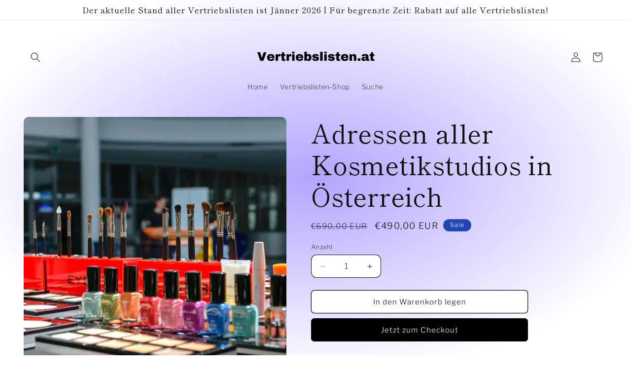

--- FILE ---
content_type: text/html; charset=utf-8
request_url: https://vertriebslisten.at/products/kosmetikstudios
body_size: 31873
content:
<!doctype html>
<html class="no-js" lang="de">
  <head>
    <meta charset="utf-8">
    <meta http-equiv="X-UA-Compatible" content="IE=edge">
    <meta name="viewport" content="width=device-width,initial-scale=1">
    <meta name="theme-color" content="">
    <link rel="canonical" href="https://vertriebslisten.at/products/kosmetikstudios"><link rel="icon" type="image/png" href="//vertriebslisten.at/cdn/shop/files/V_Favicon.png?crop=center&height=32&v=1710177949&width=32"><link rel="preconnect" href="https://fonts.shopifycdn.com" crossorigin><title>
      Adressen aller 3.400 Kosmetikstudios in Österreich kaufen + E-Mails
 &ndash; Vertriebslisten.at</title>

    
      <meta name="description" content="Adressen aller Kosmetikstudios in Österreich ✓ Aktuelle Daten aus 2026 ✓ Auf Gültigkeit verifizierte E-Mail-Adressen ✓ Übersichtlich als Excel-Tabelle ✓ Telefonnummern, Anschriften, Webseiten ✓ Umfangreichste Liste im Netz ✓ Jetzt SOFORT als Download erhältlich ✓">
    

    

<meta property="og:site_name" content="Vertriebslisten.at">
<meta property="og:url" content="https://vertriebslisten.at/products/kosmetikstudios">
<meta property="og:title" content="Adressen aller 3.400 Kosmetikstudios in Österreich kaufen + E-Mails">
<meta property="og:type" content="product">
<meta property="og:description" content="Adressen aller Kosmetikstudios in Österreich ✓ Aktuelle Daten aus 2026 ✓ Auf Gültigkeit verifizierte E-Mail-Adressen ✓ Übersichtlich als Excel-Tabelle ✓ Telefonnummern, Anschriften, Webseiten ✓ Umfangreichste Liste im Netz ✓ Jetzt SOFORT als Download erhältlich ✓"><meta property="og:image" content="http://vertriebslisten.at/cdn/shop/files/Kosmetikstudios.jpg?v=1708708426">
  <meta property="og:image:secure_url" content="https://vertriebslisten.at/cdn/shop/files/Kosmetikstudios.jpg?v=1708708426">
  <meta property="og:image:width" content="1280">
  <meta property="og:image:height" content="1280"><meta property="og:price:amount" content="490,00">
  <meta property="og:price:currency" content="EUR"><meta name="twitter:card" content="summary_large_image">
<meta name="twitter:title" content="Adressen aller 3.400 Kosmetikstudios in Österreich kaufen + E-Mails">
<meta name="twitter:description" content="Adressen aller Kosmetikstudios in Österreich ✓ Aktuelle Daten aus 2026 ✓ Auf Gültigkeit verifizierte E-Mail-Adressen ✓ Übersichtlich als Excel-Tabelle ✓ Telefonnummern, Anschriften, Webseiten ✓ Umfangreichste Liste im Netz ✓ Jetzt SOFORT als Download erhältlich ✓">


    <script src="//vertriebslisten.at/cdn/shop/t/2/assets/constants.js?v=58251544750838685771708440959" defer="defer"></script>
    <script src="//vertriebslisten.at/cdn/shop/t/2/assets/pubsub.js?v=158357773527763999511708440959" defer="defer"></script>
    <script src="//vertriebslisten.at/cdn/shop/t/2/assets/global.js?v=106116626045777747121708440959" defer="defer"></script><script src="//vertriebslisten.at/cdn/shop/t/2/assets/animations.js?v=88693664871331136111708440958" defer="defer"></script><script>window.performance && window.performance.mark && window.performance.mark('shopify.content_for_header.start');</script><meta id="shopify-digital-wallet" name="shopify-digital-wallet" content="/81556275549/digital_wallets/dialog">
<meta name="shopify-checkout-api-token" content="28f53359212b7e0d75ed87e06a11cf70">
<meta id="in-context-paypal-metadata" data-shop-id="81556275549" data-venmo-supported="false" data-environment="production" data-locale="de_DE" data-paypal-v4="true" data-currency="EUR">
<link rel="alternate" type="application/json+oembed" href="https://vertriebslisten.at/products/kosmetikstudios.oembed">
<script async="async" src="/checkouts/internal/preloads.js?locale=de-AT"></script>
<script id="shopify-features" type="application/json">{"accessToken":"28f53359212b7e0d75ed87e06a11cf70","betas":["rich-media-storefront-analytics"],"domain":"vertriebslisten.at","predictiveSearch":true,"shopId":81556275549,"locale":"de"}</script>
<script>var Shopify = Shopify || {};
Shopify.shop = "00faf2-61.myshopify.com";
Shopify.locale = "de";
Shopify.currency = {"active":"EUR","rate":"1.0"};
Shopify.country = "AT";
Shopify.theme = {"name":"Publisher","id":159315493213,"schema_name":"Publisher","schema_version":"13.0.1","theme_store_id":1864,"role":"main"};
Shopify.theme.handle = "null";
Shopify.theme.style = {"id":null,"handle":null};
Shopify.cdnHost = "vertriebslisten.at/cdn";
Shopify.routes = Shopify.routes || {};
Shopify.routes.root = "/";</script>
<script type="module">!function(o){(o.Shopify=o.Shopify||{}).modules=!0}(window);</script>
<script>!function(o){function n(){var o=[];function n(){o.push(Array.prototype.slice.apply(arguments))}return n.q=o,n}var t=o.Shopify=o.Shopify||{};t.loadFeatures=n(),t.autoloadFeatures=n()}(window);</script>
<script id="shop-js-analytics" type="application/json">{"pageType":"product"}</script>
<script defer="defer" async type="module" src="//vertriebslisten.at/cdn/shopifycloud/shop-js/modules/v2/client.init-shop-cart-sync_KNlu3ypL.de.esm.js"></script>
<script defer="defer" async type="module" src="//vertriebslisten.at/cdn/shopifycloud/shop-js/modules/v2/chunk.common_SKKNcA3B.esm.js"></script>
<script type="module">
  await import("//vertriebslisten.at/cdn/shopifycloud/shop-js/modules/v2/client.init-shop-cart-sync_KNlu3ypL.de.esm.js");
await import("//vertriebslisten.at/cdn/shopifycloud/shop-js/modules/v2/chunk.common_SKKNcA3B.esm.js");

  window.Shopify.SignInWithShop?.initShopCartSync?.({"fedCMEnabled":true,"windoidEnabled":true});

</script>
<script id="__st">var __st={"a":81556275549,"offset":3600,"reqid":"a0b5020e-929d-4766-8819-470334eeebcc-1767339826","pageurl":"vertriebslisten.at\/products\/kosmetikstudios","u":"08637c5c62d7","p":"product","rtyp":"product","rid":8980268417373};</script>
<script>window.ShopifyPaypalV4VisibilityTracking = true;</script>
<script id="captcha-bootstrap">!function(){'use strict';const t='contact',e='account',n='new_comment',o=[[t,t],['blogs',n],['comments',n],[t,'customer']],c=[[e,'customer_login'],[e,'guest_login'],[e,'recover_customer_password'],[e,'create_customer']],r=t=>t.map((([t,e])=>`form[action*='/${t}']:not([data-nocaptcha='true']) input[name='form_type'][value='${e}']`)).join(','),a=t=>()=>t?[...document.querySelectorAll(t)].map((t=>t.form)):[];function s(){const t=[...o],e=r(t);return a(e)}const i='password',u='form_key',d=['recaptcha-v3-token','g-recaptcha-response','h-captcha-response',i],f=()=>{try{return window.sessionStorage}catch{return}},m='__shopify_v',_=t=>t.elements[u];function p(t,e,n=!1){try{const o=window.sessionStorage,c=JSON.parse(o.getItem(e)),{data:r}=function(t){const{data:e,action:n}=t;return t[m]||n?{data:e,action:n}:{data:t,action:n}}(c);for(const[e,n]of Object.entries(r))t.elements[e]&&(t.elements[e].value=n);n&&o.removeItem(e)}catch(o){console.error('form repopulation failed',{error:o})}}const l='form_type',E='cptcha';function T(t){t.dataset[E]=!0}const w=window,h=w.document,L='Shopify',v='ce_forms',y='captcha';let A=!1;((t,e)=>{const n=(g='f06e6c50-85a8-45c8-87d0-21a2b65856fe',I='https://cdn.shopify.com/shopifycloud/storefront-forms-hcaptcha/ce_storefront_forms_captcha_hcaptcha.v1.5.2.iife.js',D={infoText:'Durch hCaptcha geschützt',privacyText:'Datenschutz',termsText:'Allgemeine Geschäftsbedingungen'},(t,e,n)=>{const o=w[L][v],c=o.bindForm;if(c)return c(t,g,e,D).then(n);var r;o.q.push([[t,g,e,D],n]),r=I,A||(h.body.append(Object.assign(h.createElement('script'),{id:'captcha-provider',async:!0,src:r})),A=!0)});var g,I,D;w[L]=w[L]||{},w[L][v]=w[L][v]||{},w[L][v].q=[],w[L][y]=w[L][y]||{},w[L][y].protect=function(t,e){n(t,void 0,e),T(t)},Object.freeze(w[L][y]),function(t,e,n,w,h,L){const[v,y,A,g]=function(t,e,n){const i=e?o:[],u=t?c:[],d=[...i,...u],f=r(d),m=r(i),_=r(d.filter((([t,e])=>n.includes(e))));return[a(f),a(m),a(_),s()]}(w,h,L),I=t=>{const e=t.target;return e instanceof HTMLFormElement?e:e&&e.form},D=t=>v().includes(t);t.addEventListener('submit',(t=>{const e=I(t);if(!e)return;const n=D(e)&&!e.dataset.hcaptchaBound&&!e.dataset.recaptchaBound,o=_(e),c=g().includes(e)&&(!o||!o.value);(n||c)&&t.preventDefault(),c&&!n&&(function(t){try{if(!f())return;!function(t){const e=f();if(!e)return;const n=_(t);if(!n)return;const o=n.value;o&&e.removeItem(o)}(t);const e=Array.from(Array(32),(()=>Math.random().toString(36)[2])).join('');!function(t,e){_(t)||t.append(Object.assign(document.createElement('input'),{type:'hidden',name:u})),t.elements[u].value=e}(t,e),function(t,e){const n=f();if(!n)return;const o=[...t.querySelectorAll(`input[type='${i}']`)].map((({name:t})=>t)),c=[...d,...o],r={};for(const[a,s]of new FormData(t).entries())c.includes(a)||(r[a]=s);n.setItem(e,JSON.stringify({[m]:1,action:t.action,data:r}))}(t,e)}catch(e){console.error('failed to persist form',e)}}(e),e.submit())}));const S=(t,e)=>{t&&!t.dataset[E]&&(n(t,e.some((e=>e===t))),T(t))};for(const o of['focusin','change'])t.addEventListener(o,(t=>{const e=I(t);D(e)&&S(e,y())}));const B=e.get('form_key'),M=e.get(l),P=B&&M;t.addEventListener('DOMContentLoaded',(()=>{const t=y();if(P)for(const e of t)e.elements[l].value===M&&p(e,B);[...new Set([...A(),...v().filter((t=>'true'===t.dataset.shopifyCaptcha))])].forEach((e=>S(e,t)))}))}(h,new URLSearchParams(w.location.search),n,t,e,['guest_login'])})(!0,!0)}();</script>
<script integrity="sha256-4kQ18oKyAcykRKYeNunJcIwy7WH5gtpwJnB7kiuLZ1E=" data-source-attribution="shopify.loadfeatures" defer="defer" src="//vertriebslisten.at/cdn/shopifycloud/storefront/assets/storefront/load_feature-a0a9edcb.js" crossorigin="anonymous"></script>
<script data-source-attribution="shopify.dynamic_checkout.dynamic.init">var Shopify=Shopify||{};Shopify.PaymentButton=Shopify.PaymentButton||{isStorefrontPortableWallets:!0,init:function(){window.Shopify.PaymentButton.init=function(){};var t=document.createElement("script");t.src="https://vertriebslisten.at/cdn/shopifycloud/portable-wallets/latest/portable-wallets.de.js",t.type="module",document.head.appendChild(t)}};
</script>
<script data-source-attribution="shopify.dynamic_checkout.buyer_consent">
  function portableWalletsHideBuyerConsent(e){var t=document.getElementById("shopify-buyer-consent"),n=document.getElementById("shopify-subscription-policy-button");t&&n&&(t.classList.add("hidden"),t.setAttribute("aria-hidden","true"),n.removeEventListener("click",e))}function portableWalletsShowBuyerConsent(e){var t=document.getElementById("shopify-buyer-consent"),n=document.getElementById("shopify-subscription-policy-button");t&&n&&(t.classList.remove("hidden"),t.removeAttribute("aria-hidden"),n.addEventListener("click",e))}window.Shopify?.PaymentButton&&(window.Shopify.PaymentButton.hideBuyerConsent=portableWalletsHideBuyerConsent,window.Shopify.PaymentButton.showBuyerConsent=portableWalletsShowBuyerConsent);
</script>
<script>
  function portableWalletsCleanup(e){e&&e.src&&console.error("Failed to load portable wallets script "+e.src);var t=document.querySelectorAll("shopify-accelerated-checkout .shopify-payment-button__skeleton, shopify-accelerated-checkout-cart .wallet-cart-button__skeleton"),e=document.getElementById("shopify-buyer-consent");for(let e=0;e<t.length;e++)t[e].remove();e&&e.remove()}function portableWalletsNotLoadedAsModule(e){e instanceof ErrorEvent&&"string"==typeof e.message&&e.message.includes("import.meta")&&"string"==typeof e.filename&&e.filename.includes("portable-wallets")&&(window.removeEventListener("error",portableWalletsNotLoadedAsModule),window.Shopify.PaymentButton.failedToLoad=e,"loading"===document.readyState?document.addEventListener("DOMContentLoaded",window.Shopify.PaymentButton.init):window.Shopify.PaymentButton.init())}window.addEventListener("error",portableWalletsNotLoadedAsModule);
</script>

<script type="module" src="https://vertriebslisten.at/cdn/shopifycloud/portable-wallets/latest/portable-wallets.de.js" onError="portableWalletsCleanup(this)" crossorigin="anonymous"></script>
<script nomodule>
  document.addEventListener("DOMContentLoaded", portableWalletsCleanup);
</script>

<link id="shopify-accelerated-checkout-styles" rel="stylesheet" media="screen" href="https://vertriebslisten.at/cdn/shopifycloud/portable-wallets/latest/accelerated-checkout-backwards-compat.css" crossorigin="anonymous">
<style id="shopify-accelerated-checkout-cart">
        #shopify-buyer-consent {
  margin-top: 1em;
  display: inline-block;
  width: 100%;
}

#shopify-buyer-consent.hidden {
  display: none;
}

#shopify-subscription-policy-button {
  background: none;
  border: none;
  padding: 0;
  text-decoration: underline;
  font-size: inherit;
  cursor: pointer;
}

#shopify-subscription-policy-button::before {
  box-shadow: none;
}

      </style>
<script id="sections-script" data-sections="header" defer="defer" src="//vertriebslisten.at/cdn/shop/t/2/compiled_assets/scripts.js?81"></script>
<script>window.performance && window.performance.mark && window.performance.mark('shopify.content_for_header.end');</script>


    <style data-shopify>
      @font-face {
  font-family: "Libre Franklin";
  font-weight: 300;
  font-style: normal;
  font-display: swap;
  src: url("//vertriebslisten.at/cdn/fonts/libre_franklin/librefranklin_n3.8cafdf02f3a4e5567b74224f139d214e665e34e1.woff2") format("woff2"),
       url("//vertriebslisten.at/cdn/fonts/libre_franklin/librefranklin_n3.cdf6db8de35eb51473c109b271bf04f2b0561d68.woff") format("woff");
}

      @font-face {
  font-family: "Libre Franklin";
  font-weight: 700;
  font-style: normal;
  font-display: swap;
  src: url("//vertriebslisten.at/cdn/fonts/libre_franklin/librefranklin_n7.6739620624550b8695d0cc23f92ffd46eb51c7a3.woff2") format("woff2"),
       url("//vertriebslisten.at/cdn/fonts/libre_franklin/librefranklin_n7.7cebc205621b23b061b803310af0ad39921ae57d.woff") format("woff");
}

      @font-face {
  font-family: "Libre Franklin";
  font-weight: 300;
  font-style: italic;
  font-display: swap;
  src: url("//vertriebslisten.at/cdn/fonts/libre_franklin/librefranklin_i3.27165bbc51c81ac815a3253a3cb85fa882967f30.woff2") format("woff2"),
       url("//vertriebslisten.at/cdn/fonts/libre_franklin/librefranklin_i3.9c035b1243bfce781830852fea08b140fdc7e703.woff") format("woff");
}

      @font-face {
  font-family: "Libre Franklin";
  font-weight: 700;
  font-style: italic;
  font-display: swap;
  src: url("//vertriebslisten.at/cdn/fonts/libre_franklin/librefranklin_i7.5cd0952dea701f27d5d0eb294c01347335232ef2.woff2") format("woff2"),
       url("//vertriebslisten.at/cdn/fonts/libre_franklin/librefranklin_i7.41af936a1cd17668e4e060c6e0ad838ccf133ddd.woff") format("woff");
}

      @font-face {
  font-family: "Shippori Mincho";
  font-weight: 400;
  font-style: normal;
  font-display: swap;
  src: url("//vertriebslisten.at/cdn/fonts/shippori_mincho/shipporimincho_n4.84f8b7ceff7f95df65cde9ab1ed190e83a4f5b7e.woff2") format("woff2"),
       url("//vertriebslisten.at/cdn/fonts/shippori_mincho/shipporimincho_n4.2a4eff622a8c9fcdc3c2b98b39815a9acc98b084.woff") format("woff");
}


      
        :root,
        .color-scheme-1 {
          --color-background: 255,255,255;
        
          --gradient-background: radial-gradient(rgba(179, 164, 255, 1), rgba(255, 255, 255, 1) 79%, rgba(255, 255, 255, 1) 97%);
        

        

        --color-foreground: 18,18,18;
        --color-background-contrast: 191,191,191;
        --color-shadow: 18,18,18;
        --color-button: 0,0,0;
        --color-button-text: 255,255,255;
        --color-secondary-button: 255,255,255;
        --color-secondary-button-text: 18,18,18;
        --color-link: 18,18,18;
        --color-badge-foreground: 18,18,18;
        --color-badge-background: 255,255,255;
        --color-badge-border: 18,18,18;
        --payment-terms-background-color: rgb(255 255 255);
      }
      
        
        .color-scheme-2 {
          --color-background: 255,255,255;
        
          --gradient-background: #ffffff;
        

        

        --color-foreground: 18,18,18;
        --color-background-contrast: 191,191,191;
        --color-shadow: 18,18,18;
        --color-button: 18,18,18;
        --color-button-text: 255,255,255;
        --color-secondary-button: 255,255,255;
        --color-secondary-button-text: 18,18,18;
        --color-link: 18,18,18;
        --color-badge-foreground: 18,18,18;
        --color-badge-background: 255,255,255;
        --color-badge-border: 18,18,18;
        --payment-terms-background-color: rgb(255 255 255);
      }
      
        
        .color-scheme-3 {
          --color-background: 204,193,255;
        
          --gradient-background: #ccc1ff;
        

        

        --color-foreground: 18,18,18;
        --color-background-contrast: 99,66,255;
        --color-shadow: 18,18,18;
        --color-button: 0,0,0;
        --color-button-text: 204,193,255;
        --color-secondary-button: 204,193,255;
        --color-secondary-button-text: 18,18,18;
        --color-link: 18,18,18;
        --color-badge-foreground: 18,18,18;
        --color-badge-background: 204,193,255;
        --color-badge-border: 18,18,18;
        --payment-terms-background-color: rgb(204 193 255);
      }
      
        
        .color-scheme-4 {
          --color-background: 0,0,0;
        
          --gradient-background: #000000;
        

        

        --color-foreground: 255,255,255;
        --color-background-contrast: 128,128,128;
        --color-shadow: 18,18,18;
        --color-button: 255,255,255;
        --color-button-text: 0,0,0;
        --color-secondary-button: 0,0,0;
        --color-secondary-button-text: 255,255,255;
        --color-link: 255,255,255;
        --color-badge-foreground: 255,255,255;
        --color-badge-background: 0,0,0;
        --color-badge-border: 255,255,255;
        --payment-terms-background-color: rgb(0 0 0);
      }
      
        
        .color-scheme-5 {
          --color-background: 35,70,182;
        
          --gradient-background: #2346b6;
        

        

        --color-foreground: 255,255,255;
        --color-background-contrast: 14,29,75;
        --color-shadow: 18,18,18;
        --color-button: 255,255,255;
        --color-button-text: 35,70,182;
        --color-secondary-button: 35,70,182;
        --color-secondary-button-text: 255,255,255;
        --color-link: 255,255,255;
        --color-badge-foreground: 255,255,255;
        --color-badge-background: 35,70,182;
        --color-badge-border: 255,255,255;
        --payment-terms-background-color: rgb(35 70 182);
      }
      

      body, .color-scheme-1, .color-scheme-2, .color-scheme-3, .color-scheme-4, .color-scheme-5 {
        color: rgba(var(--color-foreground), 0.75);
        background-color: rgb(var(--color-background));
      }

      :root {
        --font-body-family: "Libre Franklin", sans-serif;
        --font-body-style: normal;
        --font-body-weight: 300;
        --font-body-weight-bold: 600;

        --font-heading-family: "Shippori Mincho", serif;
        --font-heading-style: normal;
        --font-heading-weight: 400;

        --font-body-scale: 1.0;
        --font-heading-scale: 1.3;

        --media-padding: px;
        --media-border-opacity: 0.1;
        --media-border-width: 0px;
        --media-radius: 10px;
        --media-shadow-opacity: 0.0;
        --media-shadow-horizontal-offset: 0px;
        --media-shadow-vertical-offset: 4px;
        --media-shadow-blur-radius: 5px;
        --media-shadow-visible: 0;

        --page-width: 140rem;
        --page-width-margin: 0rem;

        --product-card-image-padding: 0.0rem;
        --product-card-corner-radius: 1.0rem;
        --product-card-text-alignment: left;
        --product-card-border-width: 0.0rem;
        --product-card-border-opacity: 0.1;
        --product-card-shadow-opacity: 0.0;
        --product-card-shadow-visible: 0;
        --product-card-shadow-horizontal-offset: 0.0rem;
        --product-card-shadow-vertical-offset: 0.4rem;
        --product-card-shadow-blur-radius: 0.5rem;

        --collection-card-image-padding: 0.0rem;
        --collection-card-corner-radius: 1.0rem;
        --collection-card-text-alignment: left;
        --collection-card-border-width: 0.0rem;
        --collection-card-border-opacity: 0.1;
        --collection-card-shadow-opacity: 0.0;
        --collection-card-shadow-visible: 0;
        --collection-card-shadow-horizontal-offset: 0.0rem;
        --collection-card-shadow-vertical-offset: 0.4rem;
        --collection-card-shadow-blur-radius: 0.5rem;

        --blog-card-image-padding: 0.0rem;
        --blog-card-corner-radius: 1.0rem;
        --blog-card-text-alignment: left;
        --blog-card-border-width: 0.0rem;
        --blog-card-border-opacity: 0.1;
        --blog-card-shadow-opacity: 0.0;
        --blog-card-shadow-visible: 0;
        --blog-card-shadow-horizontal-offset: 0.0rem;
        --blog-card-shadow-vertical-offset: 0.4rem;
        --blog-card-shadow-blur-radius: 0.5rem;

        --badge-corner-radius: 4.0rem;

        --popup-border-width: 1px;
        --popup-border-opacity: 1.0;
        --popup-corner-radius: 10px;
        --popup-shadow-opacity: 0.0;
        --popup-shadow-horizontal-offset: 0px;
        --popup-shadow-vertical-offset: 4px;
        --popup-shadow-blur-radius: 5px;

        --drawer-border-width: 1px;
        --drawer-border-opacity: 1.0;
        --drawer-shadow-opacity: 0.0;
        --drawer-shadow-horizontal-offset: 0px;
        --drawer-shadow-vertical-offset: 4px;
        --drawer-shadow-blur-radius: 5px;

        --spacing-sections-desktop: 0px;
        --spacing-sections-mobile: 0px;

        --grid-desktop-vertical-spacing: 4px;
        --grid-desktop-horizontal-spacing: 4px;
        --grid-mobile-vertical-spacing: 2px;
        --grid-mobile-horizontal-spacing: 2px;

        --text-boxes-border-opacity: 0.1;
        --text-boxes-border-width: 0px;
        --text-boxes-radius: 10px;
        --text-boxes-shadow-opacity: 0.0;
        --text-boxes-shadow-visible: 0;
        --text-boxes-shadow-horizontal-offset: 0px;
        --text-boxes-shadow-vertical-offset: 4px;
        --text-boxes-shadow-blur-radius: 5px;

        --buttons-radius: 6px;
        --buttons-radius-outset: 7px;
        --buttons-border-width: 1px;
        --buttons-border-opacity: 1.0;
        --buttons-shadow-opacity: 0.0;
        --buttons-shadow-visible: 0;
        --buttons-shadow-horizontal-offset: 0px;
        --buttons-shadow-vertical-offset: 4px;
        --buttons-shadow-blur-radius: 5px;
        --buttons-border-offset: 0.3px;

        --inputs-radius: 10px;
        --inputs-border-width: 1px;
        --inputs-border-opacity: 1.0;
        --inputs-shadow-opacity: 0.0;
        --inputs-shadow-horizontal-offset: 0px;
        --inputs-margin-offset: 0px;
        --inputs-shadow-vertical-offset: 4px;
        --inputs-shadow-blur-radius: 5px;
        --inputs-radius-outset: 11px;

        --variant-pills-radius: 10px;
        --variant-pills-border-width: 0px;
        --variant-pills-border-opacity: 0.1;
        --variant-pills-shadow-opacity: 0.0;
        --variant-pills-shadow-horizontal-offset: 0px;
        --variant-pills-shadow-vertical-offset: 4px;
        --variant-pills-shadow-blur-radius: 5px;
      }

      *,
      *::before,
      *::after {
        box-sizing: inherit;
      }

      html {
        box-sizing: border-box;
        font-size: calc(var(--font-body-scale) * 62.5%);
        height: 100%;
      }

      body {
        display: grid;
        grid-template-rows: auto auto 1fr auto;
        grid-template-columns: 100%;
        min-height: 100%;
        margin: 0;
        font-size: 1.5rem;
        letter-spacing: 0.06rem;
        line-height: calc(1 + 0.8 / var(--font-body-scale));
        font-family: var(--font-body-family);
        font-style: var(--font-body-style);
        font-weight: var(--font-body-weight);
      }

      @media screen and (min-width: 750px) {
        body {
          font-size: 1.6rem;
        }
      }
    </style>

    <link href="//vertriebslisten.at/cdn/shop/t/2/assets/base.css?v=25513028573540360251708440958" rel="stylesheet" type="text/css" media="all" />
<link rel="preload" as="font" href="//vertriebslisten.at/cdn/fonts/libre_franklin/librefranklin_n3.8cafdf02f3a4e5567b74224f139d214e665e34e1.woff2" type="font/woff2" crossorigin><link rel="preload" as="font" href="//vertriebslisten.at/cdn/fonts/shippori_mincho/shipporimincho_n4.84f8b7ceff7f95df65cde9ab1ed190e83a4f5b7e.woff2" type="font/woff2" crossorigin><link
        rel="stylesheet"
        href="//vertriebslisten.at/cdn/shop/t/2/assets/component-predictive-search.css?v=118923337488134913561708440958"
        media="print"
        onload="this.media='all'"
      ><script>
      document.documentElement.className = document.documentElement.className.replace('no-js', 'js');
      if (Shopify.designMode) {
        document.documentElement.classList.add('shopify-design-mode');
      }
    </script>
  <link href="https://monorail-edge.shopifysvc.com" rel="dns-prefetch">
<script>(function(){if ("sendBeacon" in navigator && "performance" in window) {try {var session_token_from_headers = performance.getEntriesByType('navigation')[0].serverTiming.find(x => x.name == '_s').description;} catch {var session_token_from_headers = undefined;}var session_cookie_matches = document.cookie.match(/_shopify_s=([^;]*)/);var session_token_from_cookie = session_cookie_matches && session_cookie_matches.length === 2 ? session_cookie_matches[1] : "";var session_token = session_token_from_headers || session_token_from_cookie || "";function handle_abandonment_event(e) {var entries = performance.getEntries().filter(function(entry) {return /monorail-edge.shopifysvc.com/.test(entry.name);});if (!window.abandonment_tracked && entries.length === 0) {window.abandonment_tracked = true;var currentMs = Date.now();var navigation_start = performance.timing.navigationStart;var payload = {shop_id: 81556275549,url: window.location.href,navigation_start,duration: currentMs - navigation_start,session_token,page_type: "product"};window.navigator.sendBeacon("https://monorail-edge.shopifysvc.com/v1/produce", JSON.stringify({schema_id: "online_store_buyer_site_abandonment/1.1",payload: payload,metadata: {event_created_at_ms: currentMs,event_sent_at_ms: currentMs}}));}}window.addEventListener('pagehide', handle_abandonment_event);}}());</script>
<script id="web-pixels-manager-setup">(function e(e,d,r,n,o){if(void 0===o&&(o={}),!Boolean(null===(a=null===(i=window.Shopify)||void 0===i?void 0:i.analytics)||void 0===a?void 0:a.replayQueue)){var i,a;window.Shopify=window.Shopify||{};var t=window.Shopify;t.analytics=t.analytics||{};var s=t.analytics;s.replayQueue=[],s.publish=function(e,d,r){return s.replayQueue.push([e,d,r]),!0};try{self.performance.mark("wpm:start")}catch(e){}var l=function(){var e={modern:/Edge?\/(1{2}[4-9]|1[2-9]\d|[2-9]\d{2}|\d{4,})\.\d+(\.\d+|)|Firefox\/(1{2}[4-9]|1[2-9]\d|[2-9]\d{2}|\d{4,})\.\d+(\.\d+|)|Chrom(ium|e)\/(9{2}|\d{3,})\.\d+(\.\d+|)|(Maci|X1{2}).+ Version\/(15\.\d+|(1[6-9]|[2-9]\d|\d{3,})\.\d+)([,.]\d+|)( \(\w+\)|)( Mobile\/\w+|) Safari\/|Chrome.+OPR\/(9{2}|\d{3,})\.\d+\.\d+|(CPU[ +]OS|iPhone[ +]OS|CPU[ +]iPhone|CPU IPhone OS|CPU iPad OS)[ +]+(15[._]\d+|(1[6-9]|[2-9]\d|\d{3,})[._]\d+)([._]\d+|)|Android:?[ /-](13[3-9]|1[4-9]\d|[2-9]\d{2}|\d{4,})(\.\d+|)(\.\d+|)|Android.+Firefox\/(13[5-9]|1[4-9]\d|[2-9]\d{2}|\d{4,})\.\d+(\.\d+|)|Android.+Chrom(ium|e)\/(13[3-9]|1[4-9]\d|[2-9]\d{2}|\d{4,})\.\d+(\.\d+|)|SamsungBrowser\/([2-9]\d|\d{3,})\.\d+/,legacy:/Edge?\/(1[6-9]|[2-9]\d|\d{3,})\.\d+(\.\d+|)|Firefox\/(5[4-9]|[6-9]\d|\d{3,})\.\d+(\.\d+|)|Chrom(ium|e)\/(5[1-9]|[6-9]\d|\d{3,})\.\d+(\.\d+|)([\d.]+$|.*Safari\/(?![\d.]+ Edge\/[\d.]+$))|(Maci|X1{2}).+ Version\/(10\.\d+|(1[1-9]|[2-9]\d|\d{3,})\.\d+)([,.]\d+|)( \(\w+\)|)( Mobile\/\w+|) Safari\/|Chrome.+OPR\/(3[89]|[4-9]\d|\d{3,})\.\d+\.\d+|(CPU[ +]OS|iPhone[ +]OS|CPU[ +]iPhone|CPU IPhone OS|CPU iPad OS)[ +]+(10[._]\d+|(1[1-9]|[2-9]\d|\d{3,})[._]\d+)([._]\d+|)|Android:?[ /-](13[3-9]|1[4-9]\d|[2-9]\d{2}|\d{4,})(\.\d+|)(\.\d+|)|Mobile Safari.+OPR\/([89]\d|\d{3,})\.\d+\.\d+|Android.+Firefox\/(13[5-9]|1[4-9]\d|[2-9]\d{2}|\d{4,})\.\d+(\.\d+|)|Android.+Chrom(ium|e)\/(13[3-9]|1[4-9]\d|[2-9]\d{2}|\d{4,})\.\d+(\.\d+|)|Android.+(UC? ?Browser|UCWEB|U3)[ /]?(15\.([5-9]|\d{2,})|(1[6-9]|[2-9]\d|\d{3,})\.\d+)\.\d+|SamsungBrowser\/(5\.\d+|([6-9]|\d{2,})\.\d+)|Android.+MQ{2}Browser\/(14(\.(9|\d{2,})|)|(1[5-9]|[2-9]\d|\d{3,})(\.\d+|))(\.\d+|)|K[Aa][Ii]OS\/(3\.\d+|([4-9]|\d{2,})\.\d+)(\.\d+|)/},d=e.modern,r=e.legacy,n=navigator.userAgent;return n.match(d)?"modern":n.match(r)?"legacy":"unknown"}(),u="modern"===l?"modern":"legacy",c=(null!=n?n:{modern:"",legacy:""})[u],f=function(e){return[e.baseUrl,"/wpm","/b",e.hashVersion,"modern"===e.buildTarget?"m":"l",".js"].join("")}({baseUrl:d,hashVersion:r,buildTarget:u}),m=function(e){var d=e.version,r=e.bundleTarget,n=e.surface,o=e.pageUrl,i=e.monorailEndpoint;return{emit:function(e){var a=e.status,t=e.errorMsg,s=(new Date).getTime(),l=JSON.stringify({metadata:{event_sent_at_ms:s},events:[{schema_id:"web_pixels_manager_load/3.1",payload:{version:d,bundle_target:r,page_url:o,status:a,surface:n,error_msg:t},metadata:{event_created_at_ms:s}}]});if(!i)return console&&console.warn&&console.warn("[Web Pixels Manager] No Monorail endpoint provided, skipping logging."),!1;try{return self.navigator.sendBeacon.bind(self.navigator)(i,l)}catch(e){}var u=new XMLHttpRequest;try{return u.open("POST",i,!0),u.setRequestHeader("Content-Type","text/plain"),u.send(l),!0}catch(e){return console&&console.warn&&console.warn("[Web Pixels Manager] Got an unhandled error while logging to Monorail."),!1}}}}({version:r,bundleTarget:l,surface:e.surface,pageUrl:self.location.href,monorailEndpoint:e.monorailEndpoint});try{o.browserTarget=l,function(e){var d=e.src,r=e.async,n=void 0===r||r,o=e.onload,i=e.onerror,a=e.sri,t=e.scriptDataAttributes,s=void 0===t?{}:t,l=document.createElement("script"),u=document.querySelector("head"),c=document.querySelector("body");if(l.async=n,l.src=d,a&&(l.integrity=a,l.crossOrigin="anonymous"),s)for(var f in s)if(Object.prototype.hasOwnProperty.call(s,f))try{l.dataset[f]=s[f]}catch(e){}if(o&&l.addEventListener("load",o),i&&l.addEventListener("error",i),u)u.appendChild(l);else{if(!c)throw new Error("Did not find a head or body element to append the script");c.appendChild(l)}}({src:f,async:!0,onload:function(){if(!function(){var e,d;return Boolean(null===(d=null===(e=window.Shopify)||void 0===e?void 0:e.analytics)||void 0===d?void 0:d.initialized)}()){var d=window.webPixelsManager.init(e)||void 0;if(d){var r=window.Shopify.analytics;r.replayQueue.forEach((function(e){var r=e[0],n=e[1],o=e[2];d.publishCustomEvent(r,n,o)})),r.replayQueue=[],r.publish=d.publishCustomEvent,r.visitor=d.visitor,r.initialized=!0}}},onerror:function(){return m.emit({status:"failed",errorMsg:"".concat(f," has failed to load")})},sri:function(e){var d=/^sha384-[A-Za-z0-9+/=]+$/;return"string"==typeof e&&d.test(e)}(c)?c:"",scriptDataAttributes:o}),m.emit({status:"loading"})}catch(e){m.emit({status:"failed",errorMsg:(null==e?void 0:e.message)||"Unknown error"})}}})({shopId: 81556275549,storefrontBaseUrl: "https://vertriebslisten.at",extensionsBaseUrl: "https://extensions.shopifycdn.com/cdn/shopifycloud/web-pixels-manager",monorailEndpoint: "https://monorail-edge.shopifysvc.com/unstable/produce_batch",surface: "storefront-renderer",enabledBetaFlags: ["2dca8a86","a0d5f9d2"],webPixelsConfigList: [{"id":"shopify-app-pixel","configuration":"{}","eventPayloadVersion":"v1","runtimeContext":"STRICT","scriptVersion":"0450","apiClientId":"shopify-pixel","type":"APP","privacyPurposes":["ANALYTICS","MARKETING"]},{"id":"shopify-custom-pixel","eventPayloadVersion":"v1","runtimeContext":"LAX","scriptVersion":"0450","apiClientId":"shopify-pixel","type":"CUSTOM","privacyPurposes":["ANALYTICS","MARKETING"]}],isMerchantRequest: false,initData: {"shop":{"name":"Vertriebslisten.at","paymentSettings":{"currencyCode":"EUR"},"myshopifyDomain":"00faf2-61.myshopify.com","countryCode":"MT","storefrontUrl":"https:\/\/vertriebslisten.at"},"customer":null,"cart":null,"checkout":null,"productVariants":[{"price":{"amount":490.0,"currencyCode":"EUR"},"product":{"title":"Adressen aller Kosmetikstudios in Österreich","vendor":"Vertriebslisten","id":"8980268417373","untranslatedTitle":"Adressen aller Kosmetikstudios in Österreich","url":"\/products\/kosmetikstudios","type":""},"id":"50071345725789","image":{"src":"\/\/vertriebslisten.at\/cdn\/shop\/files\/Kosmetikstudios.jpg?v=1708708426"},"sku":null,"title":"Default Title","untranslatedTitle":"Default Title"}],"purchasingCompany":null},},"https://vertriebslisten.at/cdn","da62cc92w68dfea28pcf9825a4m392e00d0",{"modern":"","legacy":""},{"shopId":"81556275549","storefrontBaseUrl":"https:\/\/vertriebslisten.at","extensionBaseUrl":"https:\/\/extensions.shopifycdn.com\/cdn\/shopifycloud\/web-pixels-manager","surface":"storefront-renderer","enabledBetaFlags":"[\"2dca8a86\", \"a0d5f9d2\"]","isMerchantRequest":"false","hashVersion":"da62cc92w68dfea28pcf9825a4m392e00d0","publish":"custom","events":"[[\"page_viewed\",{}],[\"product_viewed\",{\"productVariant\":{\"price\":{\"amount\":490.0,\"currencyCode\":\"EUR\"},\"product\":{\"title\":\"Adressen aller Kosmetikstudios in Österreich\",\"vendor\":\"Vertriebslisten\",\"id\":\"8980268417373\",\"untranslatedTitle\":\"Adressen aller Kosmetikstudios in Österreich\",\"url\":\"\/products\/kosmetikstudios\",\"type\":\"\"},\"id\":\"50071345725789\",\"image\":{\"src\":\"\/\/vertriebslisten.at\/cdn\/shop\/files\/Kosmetikstudios.jpg?v=1708708426\"},\"sku\":null,\"title\":\"Default Title\",\"untranslatedTitle\":\"Default Title\"}}]]"});</script><script>
  window.ShopifyAnalytics = window.ShopifyAnalytics || {};
  window.ShopifyAnalytics.meta = window.ShopifyAnalytics.meta || {};
  window.ShopifyAnalytics.meta.currency = 'EUR';
  var meta = {"product":{"id":8980268417373,"gid":"gid:\/\/shopify\/Product\/8980268417373","vendor":"Vertriebslisten","type":"","handle":"kosmetikstudios","variants":[{"id":50071345725789,"price":49000,"name":"Adressen aller Kosmetikstudios in Österreich","public_title":null,"sku":null}],"remote":false},"page":{"pageType":"product","resourceType":"product","resourceId":8980268417373,"requestId":"a0b5020e-929d-4766-8819-470334eeebcc-1767339826"}};
  for (var attr in meta) {
    window.ShopifyAnalytics.meta[attr] = meta[attr];
  }
</script>
<script class="analytics">
  (function () {
    var customDocumentWrite = function(content) {
      var jquery = null;

      if (window.jQuery) {
        jquery = window.jQuery;
      } else if (window.Checkout && window.Checkout.$) {
        jquery = window.Checkout.$;
      }

      if (jquery) {
        jquery('body').append(content);
      }
    };

    var hasLoggedConversion = function(token) {
      if (token) {
        return document.cookie.indexOf('loggedConversion=' + token) !== -1;
      }
      return false;
    }

    var setCookieIfConversion = function(token) {
      if (token) {
        var twoMonthsFromNow = new Date(Date.now());
        twoMonthsFromNow.setMonth(twoMonthsFromNow.getMonth() + 2);

        document.cookie = 'loggedConversion=' + token + '; expires=' + twoMonthsFromNow;
      }
    }

    var trekkie = window.ShopifyAnalytics.lib = window.trekkie = window.trekkie || [];
    if (trekkie.integrations) {
      return;
    }
    trekkie.methods = [
      'identify',
      'page',
      'ready',
      'track',
      'trackForm',
      'trackLink'
    ];
    trekkie.factory = function(method) {
      return function() {
        var args = Array.prototype.slice.call(arguments);
        args.unshift(method);
        trekkie.push(args);
        return trekkie;
      };
    };
    for (var i = 0; i < trekkie.methods.length; i++) {
      var key = trekkie.methods[i];
      trekkie[key] = trekkie.factory(key);
    }
    trekkie.load = function(config) {
      trekkie.config = config || {};
      trekkie.config.initialDocumentCookie = document.cookie;
      var first = document.getElementsByTagName('script')[0];
      var script = document.createElement('script');
      script.type = 'text/javascript';
      script.onerror = function(e) {
        var scriptFallback = document.createElement('script');
        scriptFallback.type = 'text/javascript';
        scriptFallback.onerror = function(error) {
                var Monorail = {
      produce: function produce(monorailDomain, schemaId, payload) {
        var currentMs = new Date().getTime();
        var event = {
          schema_id: schemaId,
          payload: payload,
          metadata: {
            event_created_at_ms: currentMs,
            event_sent_at_ms: currentMs
          }
        };
        return Monorail.sendRequest("https://" + monorailDomain + "/v1/produce", JSON.stringify(event));
      },
      sendRequest: function sendRequest(endpointUrl, payload) {
        // Try the sendBeacon API
        if (window && window.navigator && typeof window.navigator.sendBeacon === 'function' && typeof window.Blob === 'function' && !Monorail.isIos12()) {
          var blobData = new window.Blob([payload], {
            type: 'text/plain'
          });

          if (window.navigator.sendBeacon(endpointUrl, blobData)) {
            return true;
          } // sendBeacon was not successful

        } // XHR beacon

        var xhr = new XMLHttpRequest();

        try {
          xhr.open('POST', endpointUrl);
          xhr.setRequestHeader('Content-Type', 'text/plain');
          xhr.send(payload);
        } catch (e) {
          console.log(e);
        }

        return false;
      },
      isIos12: function isIos12() {
        return window.navigator.userAgent.lastIndexOf('iPhone; CPU iPhone OS 12_') !== -1 || window.navigator.userAgent.lastIndexOf('iPad; CPU OS 12_') !== -1;
      }
    };
    Monorail.produce('monorail-edge.shopifysvc.com',
      'trekkie_storefront_load_errors/1.1',
      {shop_id: 81556275549,
      theme_id: 159315493213,
      app_name: "storefront",
      context_url: window.location.href,
      source_url: "//vertriebslisten.at/cdn/s/trekkie.storefront.8f32c7f0b513e73f3235c26245676203e1209161.min.js"});

        };
        scriptFallback.async = true;
        scriptFallback.src = '//vertriebslisten.at/cdn/s/trekkie.storefront.8f32c7f0b513e73f3235c26245676203e1209161.min.js';
        first.parentNode.insertBefore(scriptFallback, first);
      };
      script.async = true;
      script.src = '//vertriebslisten.at/cdn/s/trekkie.storefront.8f32c7f0b513e73f3235c26245676203e1209161.min.js';
      first.parentNode.insertBefore(script, first);
    };
    trekkie.load(
      {"Trekkie":{"appName":"storefront","development":false,"defaultAttributes":{"shopId":81556275549,"isMerchantRequest":null,"themeId":159315493213,"themeCityHash":"363584354310145228","contentLanguage":"de","currency":"EUR","eventMetadataId":"fc03eac5-2e9b-4b93-84af-2a461fc7183a"},"isServerSideCookieWritingEnabled":true,"monorailRegion":"shop_domain","enabledBetaFlags":["65f19447"]},"Session Attribution":{},"S2S":{"facebookCapiEnabled":false,"source":"trekkie-storefront-renderer","apiClientId":580111}}
    );

    var loaded = false;
    trekkie.ready(function() {
      if (loaded) return;
      loaded = true;

      window.ShopifyAnalytics.lib = window.trekkie;

      var originalDocumentWrite = document.write;
      document.write = customDocumentWrite;
      try { window.ShopifyAnalytics.merchantGoogleAnalytics.call(this); } catch(error) {};
      document.write = originalDocumentWrite;

      window.ShopifyAnalytics.lib.page(null,{"pageType":"product","resourceType":"product","resourceId":8980268417373,"requestId":"a0b5020e-929d-4766-8819-470334eeebcc-1767339826","shopifyEmitted":true});

      var match = window.location.pathname.match(/checkouts\/(.+)\/(thank_you|post_purchase)/)
      var token = match? match[1]: undefined;
      if (!hasLoggedConversion(token)) {
        setCookieIfConversion(token);
        window.ShopifyAnalytics.lib.track("Viewed Product",{"currency":"EUR","variantId":50071345725789,"productId":8980268417373,"productGid":"gid:\/\/shopify\/Product\/8980268417373","name":"Adressen aller Kosmetikstudios in Österreich","price":"490.00","sku":null,"brand":"Vertriebslisten","variant":null,"category":"","nonInteraction":true,"remote":false},undefined,undefined,{"shopifyEmitted":true});
      window.ShopifyAnalytics.lib.track("monorail:\/\/trekkie_storefront_viewed_product\/1.1",{"currency":"EUR","variantId":50071345725789,"productId":8980268417373,"productGid":"gid:\/\/shopify\/Product\/8980268417373","name":"Adressen aller Kosmetikstudios in Österreich","price":"490.00","sku":null,"brand":"Vertriebslisten","variant":null,"category":"","nonInteraction":true,"remote":false,"referer":"https:\/\/vertriebslisten.at\/products\/kosmetikstudios"});
      }
    });


        var eventsListenerScript = document.createElement('script');
        eventsListenerScript.async = true;
        eventsListenerScript.src = "//vertriebslisten.at/cdn/shopifycloud/storefront/assets/shop_events_listener-3da45d37.js";
        document.getElementsByTagName('head')[0].appendChild(eventsListenerScript);

})();</script>
<script
  defer
  src="https://vertriebslisten.at/cdn/shopifycloud/perf-kit/shopify-perf-kit-2.1.2.min.js"
  data-application="storefront-renderer"
  data-shop-id="81556275549"
  data-render-region="gcp-us-east1"
  data-page-type="product"
  data-theme-instance-id="159315493213"
  data-theme-name="Publisher"
  data-theme-version="13.0.1"
  data-monorail-region="shop_domain"
  data-resource-timing-sampling-rate="10"
  data-shs="true"
  data-shs-beacon="true"
  data-shs-export-with-fetch="true"
  data-shs-logs-sample-rate="1"
  data-shs-beacon-endpoint="https://vertriebslisten.at/api/collect"
></script>
</head>

  <body class="gradient">
    <a class="skip-to-content-link button visually-hidden" href="#MainContent">
      Direkt zum Inhalt
    </a>

<link href="//vertriebslisten.at/cdn/shop/t/2/assets/quantity-popover.css?v=153075665213740339621708440959" rel="stylesheet" type="text/css" media="all" />
<link href="//vertriebslisten.at/cdn/shop/t/2/assets/component-card.css?v=108901622682990024801708440958" rel="stylesheet" type="text/css" media="all" />

<script src="//vertriebslisten.at/cdn/shop/t/2/assets/cart.js?v=116571066492035312161708440958" defer="defer"></script>
<script src="//vertriebslisten.at/cdn/shop/t/2/assets/quantity-popover.js?v=19455713230017000861708440959" defer="defer"></script>

<style>
  .drawer {
    visibility: hidden;
  }
</style>

<cart-drawer class="drawer is-empty">
  <div id="CartDrawer" class="cart-drawer">
    <div id="CartDrawer-Overlay" class="cart-drawer__overlay"></div>
    <div
      class="drawer__inner gradient color-scheme-1"
      role="dialog"
      aria-modal="true"
      aria-label="Dein Warenkorb"
      tabindex="-1"
    ><div class="drawer__inner-empty">
          <div class="cart-drawer__warnings center">
            <div class="cart-drawer__empty-content">
              <h2 class="cart__empty-text">Dein Warenkorb ist leer</h2>
              <button
                class="drawer__close"
                type="button"
                onclick="this.closest('cart-drawer').close()"
                aria-label="Schließen"
              >
                <svg
  xmlns="http://www.w3.org/2000/svg"
  aria-hidden="true"
  focusable="false"
  class="icon icon-close"
  fill="none"
  viewBox="0 0 18 17"
>
  <path d="M.865 15.978a.5.5 0 00.707.707l7.433-7.431 7.579 7.282a.501.501 0 00.846-.37.5.5 0 00-.153-.351L9.712 8.546l7.417-7.416a.5.5 0 10-.707-.708L8.991 7.853 1.413.573a.5.5 0 10-.693.72l7.563 7.268-7.418 7.417z" fill="currentColor">
</svg>

              </button>
              <a href="/collections/all" class="button">
                Weiter shoppen
              </a><p class="cart__login-title h3">Hast du ein Konto?</p>
                <p class="cart__login-paragraph">
                  <a href="https://shopify.com/81556275549/account?locale=de&region_country=AT" class="link underlined-link">Logge dich ein</a>, damit es beim Checkout schneller geht.
                </p></div>
          </div></div><div class="drawer__header">
        <h2 class="drawer__heading">Dein Warenkorb</h2>
        <button
          class="drawer__close"
          type="button"
          onclick="this.closest('cart-drawer').close()"
          aria-label="Schließen"
        >
          <svg
  xmlns="http://www.w3.org/2000/svg"
  aria-hidden="true"
  focusable="false"
  class="icon icon-close"
  fill="none"
  viewBox="0 0 18 17"
>
  <path d="M.865 15.978a.5.5 0 00.707.707l7.433-7.431 7.579 7.282a.501.501 0 00.846-.37.5.5 0 00-.153-.351L9.712 8.546l7.417-7.416a.5.5 0 10-.707-.708L8.991 7.853 1.413.573a.5.5 0 10-.693.72l7.563 7.268-7.418 7.417z" fill="currentColor">
</svg>

        </button>
      </div>
      <cart-drawer-items
        
          class=" is-empty"
        
      >
        <form
          action="/cart"
          id="CartDrawer-Form"
          class="cart__contents cart-drawer__form"
          method="post"
        >
          <div id="CartDrawer-CartItems" class="drawer__contents js-contents"><p id="CartDrawer-LiveRegionText" class="visually-hidden" role="status"></p>
            <p id="CartDrawer-LineItemStatus" class="visually-hidden" aria-hidden="true" role="status">
              Wird geladen ...
            </p>
          </div>
          <div id="CartDrawer-CartErrors" role="alert"></div>
        </form>
      </cart-drawer-items>
      <div class="drawer__footer"><!-- Start blocks -->
        <!-- Subtotals -->

        <div class="cart-drawer__footer" >
          <div></div>

          <div class="totals" role="status">
            <h2 class="totals__total">Zwischensumme</h2>
            <p class="totals__total-value">€0,00 EUR</p>
          </div>

          <small class="tax-note caption-large rte"> 
</small>
        </div>

        <!-- CTAs -->

        <div class="cart__ctas" >
          <noscript>
            <button type="submit" class="cart__update-button button button--secondary" form="CartDrawer-Form">
              Aktualisieren
            </button>
          </noscript>

          <button
            type="submit"
            id="CartDrawer-Checkout"
            class="cart__checkout-button button"
            name="checkout"
            form="CartDrawer-Form"
            
              disabled
            
          >
            Auschecken
          </button>
        </div>
      </div>
    </div>
  </div>
</cart-drawer>

<script>
  document.addEventListener('DOMContentLoaded', function () {
    function isIE() {
      const ua = window.navigator.userAgent;
      const msie = ua.indexOf('MSIE ');
      const trident = ua.indexOf('Trident/');

      return msie > 0 || trident > 0;
    }

    if (!isIE()) return;
    const cartSubmitInput = document.createElement('input');
    cartSubmitInput.setAttribute('name', 'checkout');
    cartSubmitInput.setAttribute('type', 'hidden');
    document.querySelector('#cart').appendChild(cartSubmitInput);
    document.querySelector('#checkout').addEventListener('click', function (event) {
      document.querySelector('#cart').submit();
    });
  });
</script>
<!-- BEGIN sections: header-group -->
<div id="shopify-section-sections--20995508797789__announcement-bar" class="shopify-section shopify-section-group-header-group announcement-bar-section"><link href="//vertriebslisten.at/cdn/shop/t/2/assets/component-slideshow.css?v=107725913939919748051708440959" rel="stylesheet" type="text/css" media="all" />
<link href="//vertriebslisten.at/cdn/shop/t/2/assets/component-slider.css?v=142503135496229589681708440959" rel="stylesheet" type="text/css" media="all" />


<div
  class="utility-bar color-scheme-1 gradient utility-bar--bottom-border"
  
>
  <div class="page-width utility-bar__grid"><div
        class="announcement-bar"
        role="region"
        aria-label="Ankündigung"
        
      ><p class="announcement-bar__message h5">
            <span>Der aktuelle Stand aller Vertriebslisten ist Jänner 2026 | Für begrenzte Zeit: Rabatt auf alle Vertriebslisten!</span></p></div><div class="localization-wrapper">
</div>
  </div>
</div>


</div><div id="shopify-section-sections--20995508797789__header" class="shopify-section shopify-section-group-header-group section-header"><link rel="stylesheet" href="//vertriebslisten.at/cdn/shop/t/2/assets/component-list-menu.css?v=151968516119678728991708440958" media="print" onload="this.media='all'">
<link rel="stylesheet" href="//vertriebslisten.at/cdn/shop/t/2/assets/component-search.css?v=165164710990765432851708440959" media="print" onload="this.media='all'">
<link rel="stylesheet" href="//vertriebslisten.at/cdn/shop/t/2/assets/component-menu-drawer.css?v=85170387104997277661708440958" media="print" onload="this.media='all'">
<link rel="stylesheet" href="//vertriebslisten.at/cdn/shop/t/2/assets/component-cart-notification.css?v=54116361853792938221708440958" media="print" onload="this.media='all'">
<link rel="stylesheet" href="//vertriebslisten.at/cdn/shop/t/2/assets/component-cart-items.css?v=136978088507021421401708440958" media="print" onload="this.media='all'"><link rel="stylesheet" href="//vertriebslisten.at/cdn/shop/t/2/assets/component-price.css?v=70172745017360139101708440958" media="print" onload="this.media='all'"><link href="//vertriebslisten.at/cdn/shop/t/2/assets/component-cart-drawer.css?v=67327691417103202711708639338" rel="stylesheet" type="text/css" media="all" />
  <link href="//vertriebslisten.at/cdn/shop/t/2/assets/component-cart.css?v=181291337967238571831708440958" rel="stylesheet" type="text/css" media="all" />
  <link href="//vertriebslisten.at/cdn/shop/t/2/assets/component-totals.css?v=15906652033866631521708440959" rel="stylesheet" type="text/css" media="all" />
  <link href="//vertriebslisten.at/cdn/shop/t/2/assets/component-price.css?v=70172745017360139101708440958" rel="stylesheet" type="text/css" media="all" />
  <link href="//vertriebslisten.at/cdn/shop/t/2/assets/component-discounts.css?v=152760482443307489271708440958" rel="stylesheet" type="text/css" media="all" />
<noscript><link href="//vertriebslisten.at/cdn/shop/t/2/assets/component-list-menu.css?v=151968516119678728991708440958" rel="stylesheet" type="text/css" media="all" /></noscript>
<noscript><link href="//vertriebslisten.at/cdn/shop/t/2/assets/component-search.css?v=165164710990765432851708440959" rel="stylesheet" type="text/css" media="all" /></noscript>
<noscript><link href="//vertriebslisten.at/cdn/shop/t/2/assets/component-menu-drawer.css?v=85170387104997277661708440958" rel="stylesheet" type="text/css" media="all" /></noscript>
<noscript><link href="//vertriebslisten.at/cdn/shop/t/2/assets/component-cart-notification.css?v=54116361853792938221708440958" rel="stylesheet" type="text/css" media="all" /></noscript>
<noscript><link href="//vertriebslisten.at/cdn/shop/t/2/assets/component-cart-items.css?v=136978088507021421401708440958" rel="stylesheet" type="text/css" media="all" /></noscript>

<style>
  header-drawer {
    justify-self: start;
    margin-left: -1.2rem;
  }@media screen and (min-width: 990px) {
      header-drawer {
        display: none;
      }
    }.menu-drawer-container {
    display: flex;
  }

  .list-menu {
    list-style: none;
    padding: 0;
    margin: 0;
  }

  .list-menu--inline {
    display: inline-flex;
    flex-wrap: wrap;
  }

  summary.list-menu__item {
    padding-right: 2.7rem;
  }

  .list-menu__item {
    display: flex;
    align-items: center;
    line-height: calc(1 + 0.3 / var(--font-body-scale));
  }

  .list-menu__item--link {
    text-decoration: none;
    padding-bottom: 1rem;
    padding-top: 1rem;
    line-height: calc(1 + 0.8 / var(--font-body-scale));
  }

  @media screen and (min-width: 750px) {
    .list-menu__item--link {
      padding-bottom: 0.5rem;
      padding-top: 0.5rem;
    }
  }
</style><style data-shopify>.header {
    padding: 18px 3rem 8px 3rem;
  }

  .section-header {
    position: sticky; /* This is for fixing a Safari z-index issue. PR #2147 */
    margin-bottom: 0px;
  }

  @media screen and (min-width: 750px) {
    .section-header {
      margin-bottom: 0px;
    }
  }

  @media screen and (min-width: 990px) {
    .header {
      padding-top: 36px;
      padding-bottom: 16px;
    }
  }</style><script src="//vertriebslisten.at/cdn/shop/t/2/assets/details-disclosure.js?v=13653116266235556501708440959" defer="defer"></script>
<script src="//vertriebslisten.at/cdn/shop/t/2/assets/details-modal.js?v=25581673532751508451708440959" defer="defer"></script>
<script src="//vertriebslisten.at/cdn/shop/t/2/assets/cart-notification.js?v=133508293167896966491708440958" defer="defer"></script>
<script src="//vertriebslisten.at/cdn/shop/t/2/assets/search-form.js?v=133129549252120666541708440959" defer="defer"></script><script src="//vertriebslisten.at/cdn/shop/t/2/assets/cart-drawer.js?v=105077087914686398511708440958" defer="defer"></script><svg xmlns="http://www.w3.org/2000/svg" class="hidden">
  <symbol id="icon-search" viewbox="0 0 18 19" fill="none">
    <path fill-rule="evenodd" clip-rule="evenodd" d="M11.03 11.68A5.784 5.784 0 112.85 3.5a5.784 5.784 0 018.18 8.18zm.26 1.12a6.78 6.78 0 11.72-.7l5.4 5.4a.5.5 0 11-.71.7l-5.41-5.4z" fill="currentColor"/>
  </symbol>

  <symbol id="icon-reset" class="icon icon-close"  fill="none" viewBox="0 0 18 18" stroke="currentColor">
    <circle r="8.5" cy="9" cx="9" stroke-opacity="0.2"/>
    <path d="M6.82972 6.82915L1.17193 1.17097" stroke-linecap="round" stroke-linejoin="round" transform="translate(5 5)"/>
    <path d="M1.22896 6.88502L6.77288 1.11523" stroke-linecap="round" stroke-linejoin="round" transform="translate(5 5)"/>
  </symbol>

  <symbol id="icon-close" class="icon icon-close" fill="none" viewBox="0 0 18 17">
    <path d="M.865 15.978a.5.5 0 00.707.707l7.433-7.431 7.579 7.282a.501.501 0 00.846-.37.5.5 0 00-.153-.351L9.712 8.546l7.417-7.416a.5.5 0 10-.707-.708L8.991 7.853 1.413.573a.5.5 0 10-.693.72l7.563 7.268-7.418 7.417z" fill="currentColor">
  </symbol>
</svg><sticky-header data-sticky-type="on-scroll-up" class="header-wrapper color-scheme-1 gradient"><header class="header header--top-center header--mobile-center page-width header--has-menu header--has-account">

<header-drawer data-breakpoint="tablet">
  <details id="Details-menu-drawer-container" class="menu-drawer-container">
    <summary
      class="header__icon header__icon--menu header__icon--summary link focus-inset"
      aria-label="Menü"
    >
      <span>
        <svg
  xmlns="http://www.w3.org/2000/svg"
  aria-hidden="true"
  focusable="false"
  class="icon icon-hamburger"
  fill="none"
  viewBox="0 0 18 16"
>
  <path d="M1 .5a.5.5 0 100 1h15.71a.5.5 0 000-1H1zM.5 8a.5.5 0 01.5-.5h15.71a.5.5 0 010 1H1A.5.5 0 01.5 8zm0 7a.5.5 0 01.5-.5h15.71a.5.5 0 010 1H1a.5.5 0 01-.5-.5z" fill="currentColor">
</svg>

        <svg
  xmlns="http://www.w3.org/2000/svg"
  aria-hidden="true"
  focusable="false"
  class="icon icon-close"
  fill="none"
  viewBox="0 0 18 17"
>
  <path d="M.865 15.978a.5.5 0 00.707.707l7.433-7.431 7.579 7.282a.501.501 0 00.846-.37.5.5 0 00-.153-.351L9.712 8.546l7.417-7.416a.5.5 0 10-.707-.708L8.991 7.853 1.413.573a.5.5 0 10-.693.72l7.563 7.268-7.418 7.417z" fill="currentColor">
</svg>

      </span>
    </summary>
    <div id="menu-drawer" class="gradient menu-drawer motion-reduce color-scheme-2">
      <div class="menu-drawer__inner-container">
        <div class="menu-drawer__navigation-container">
          <nav class="menu-drawer__navigation">
            <ul class="menu-drawer__menu has-submenu list-menu" role="list"><li><a
                      id="HeaderDrawer-home"
                      href="/"
                      class="menu-drawer__menu-item list-menu__item link link--text focus-inset"
                      
                    >
                      Home
                    </a></li><li><a
                      id="HeaderDrawer-vertriebslisten-shop"
                      href="/collections/all"
                      class="menu-drawer__menu-item list-menu__item link link--text focus-inset"
                      
                    >
                      Vertriebslisten-Shop
                    </a></li><li><a
                      id="HeaderDrawer-suche"
                      href="/search"
                      class="menu-drawer__menu-item list-menu__item link link--text focus-inset"
                      
                    >
                      Suche
                    </a></li></ul>
          </nav>
          <div class="menu-drawer__utility-links"><a
                href="https://shopify.com/81556275549/account?locale=de&region_country=AT"
                class="menu-drawer__account link focus-inset h5 medium-hide large-up-hide"
              >
                <svg
  xmlns="http://www.w3.org/2000/svg"
  aria-hidden="true"
  focusable="false"
  class="icon icon-account"
  fill="none"
  viewBox="0 0 18 19"
>
  <path fill-rule="evenodd" clip-rule="evenodd" d="M6 4.5a3 3 0 116 0 3 3 0 01-6 0zm3-4a4 4 0 100 8 4 4 0 000-8zm5.58 12.15c1.12.82 1.83 2.24 1.91 4.85H1.51c.08-2.6.79-4.03 1.9-4.85C4.66 11.75 6.5 11.5 9 11.5s4.35.26 5.58 1.15zM9 10.5c-2.5 0-4.65.24-6.17 1.35C1.27 12.98.5 14.93.5 18v.5h17V18c0-3.07-.77-5.02-2.33-6.15-1.52-1.1-3.67-1.35-6.17-1.35z" fill="currentColor">
</svg>

Einloggen</a><div class="menu-drawer__localization header-localization">
</div><ul class="list list-social list-unstyled" role="list"></ul>
          </div>
        </div>
      </div>
    </div>
  </details>
</header-drawer>


<details-modal class="header__search">
  <details>
    <summary
      class="header__icon header__icon--search header__icon--summary link focus-inset modal__toggle"
      aria-haspopup="dialog"
      aria-label="Suchen"
    >
      <span>
        <svg class="modal__toggle-open icon icon-search" aria-hidden="true" focusable="false">
          <use href="#icon-search">
        </svg>
        <svg class="modal__toggle-close icon icon-close" aria-hidden="true" focusable="false">
          <use href="#icon-close">
        </svg>
      </span>
    </summary>
    <div
      class="search-modal modal__content gradient"
      role="dialog"
      aria-modal="true"
      aria-label="Suchen"
    >
      <div class="modal-overlay"></div>
      <div
        class="search-modal__content search-modal__content-bottom"
        tabindex="-1"
      ><predictive-search class="search-modal__form" data-loading-text="Wird geladen ..."><form action="/search" method="get" role="search" class="search search-modal__form">
          <div class="field">
            <input
              class="search__input field__input"
              id="Search-In-Modal-1"
              type="search"
              name="q"
              value=""
              placeholder="Suchen"role="combobox"
                aria-expanded="false"
                aria-owns="predictive-search-results"
                aria-controls="predictive-search-results"
                aria-haspopup="listbox"
                aria-autocomplete="list"
                autocorrect="off"
                autocomplete="off"
                autocapitalize="off"
                spellcheck="false">
            <label class="field__label" for="Search-In-Modal-1">Suchen</label>
            <input type="hidden" name="options[prefix]" value="last">
            <button
              type="reset"
              class="reset__button field__button hidden"
              aria-label="Suchbegriff zurücksetzen"
            >
              <svg class="icon icon-close" aria-hidden="true" focusable="false">
                <use xlink:href="#icon-reset">
              </svg>
            </button>
            <button class="search__button field__button" aria-label="Suchen">
              <svg class="icon icon-search" aria-hidden="true" focusable="false">
                <use href="#icon-search">
              </svg>
            </button>
          </div><div class="predictive-search predictive-search--header" tabindex="-1" data-predictive-search>

<link href="//vertriebslisten.at/cdn/shop/t/2/assets/component-loading-spinner.css?v=116724955567955766481708440958" rel="stylesheet" type="text/css" media="all" />

<div class="predictive-search__loading-state">
  <svg
    aria-hidden="true"
    focusable="false"
    class="spinner"
    viewBox="0 0 66 66"
    xmlns="http://www.w3.org/2000/svg"
  >
    <circle class="path" fill="none" stroke-width="6" cx="33" cy="33" r="30"></circle>
  </svg>
</div>
</div>

            <span class="predictive-search-status visually-hidden" role="status" aria-hidden="true"></span></form></predictive-search><button
          type="button"
          class="search-modal__close-button modal__close-button link link--text focus-inset"
          aria-label="Schließen"
        >
          <svg class="icon icon-close" aria-hidden="true" focusable="false">
            <use href="#icon-close">
          </svg>
        </button>
      </div>
    </div>
  </details>
</details-modal>
<a href="/" class="header__heading-link link link--text focus-inset"><div class="header__heading-logo-wrapper">
                
                <img src="//vertriebslisten.at/cdn/shop/files/Vertriebslisten.at.png?v=1710437169&amp;width=600" alt="Vertriebslisten.at" srcset="//vertriebslisten.at/cdn/shop/files/Vertriebslisten.at.png?v=1710437169&amp;width=250 250w, //vertriebslisten.at/cdn/shop/files/Vertriebslisten.at.png?v=1710437169&amp;width=375 375w, //vertriebslisten.at/cdn/shop/files/Vertriebslisten.at.png?v=1710437169&amp;width=500 500w" width="250" height="62.5" loading="eager" class="header__heading-logo motion-reduce" sizes="(max-width: 500px) 50vw, 250px">
              </div></a>

<nav class="header__inline-menu">
  <ul class="list-menu list-menu--inline" role="list"><li><a
            id="HeaderMenu-home"
            href="/"
            class="header__menu-item list-menu__item link link--text focus-inset"
            
          >
            <span
            >Home</span>
          </a></li><li><a
            id="HeaderMenu-vertriebslisten-shop"
            href="/collections/all"
            class="header__menu-item list-menu__item link link--text focus-inset"
            
          >
            <span
            >Vertriebslisten-Shop</span>
          </a></li><li><a
            id="HeaderMenu-suche"
            href="/search"
            class="header__menu-item list-menu__item link link--text focus-inset"
            
          >
            <span
            >Suche</span>
          </a></li></ul>
</nav>

<div class="header__icons header__icons--localization header-localization">
      <div class="desktop-localization-wrapper">
</div>
      

<details-modal class="header__search">
  <details>
    <summary
      class="header__icon header__icon--search header__icon--summary link focus-inset modal__toggle"
      aria-haspopup="dialog"
      aria-label="Suchen"
    >
      <span>
        <svg class="modal__toggle-open icon icon-search" aria-hidden="true" focusable="false">
          <use href="#icon-search">
        </svg>
        <svg class="modal__toggle-close icon icon-close" aria-hidden="true" focusable="false">
          <use href="#icon-close">
        </svg>
      </span>
    </summary>
    <div
      class="search-modal modal__content gradient"
      role="dialog"
      aria-modal="true"
      aria-label="Suchen"
    >
      <div class="modal-overlay"></div>
      <div
        class="search-modal__content search-modal__content-bottom"
        tabindex="-1"
      ><predictive-search class="search-modal__form" data-loading-text="Wird geladen ..."><form action="/search" method="get" role="search" class="search search-modal__form">
          <div class="field">
            <input
              class="search__input field__input"
              id="Search-In-Modal"
              type="search"
              name="q"
              value=""
              placeholder="Suchen"role="combobox"
                aria-expanded="false"
                aria-owns="predictive-search-results"
                aria-controls="predictive-search-results"
                aria-haspopup="listbox"
                aria-autocomplete="list"
                autocorrect="off"
                autocomplete="off"
                autocapitalize="off"
                spellcheck="false">
            <label class="field__label" for="Search-In-Modal">Suchen</label>
            <input type="hidden" name="options[prefix]" value="last">
            <button
              type="reset"
              class="reset__button field__button hidden"
              aria-label="Suchbegriff zurücksetzen"
            >
              <svg class="icon icon-close" aria-hidden="true" focusable="false">
                <use xlink:href="#icon-reset">
              </svg>
            </button>
            <button class="search__button field__button" aria-label="Suchen">
              <svg class="icon icon-search" aria-hidden="true" focusable="false">
                <use href="#icon-search">
              </svg>
            </button>
          </div><div class="predictive-search predictive-search--header" tabindex="-1" data-predictive-search>

<link href="//vertriebslisten.at/cdn/shop/t/2/assets/component-loading-spinner.css?v=116724955567955766481708440958" rel="stylesheet" type="text/css" media="all" />

<div class="predictive-search__loading-state">
  <svg
    aria-hidden="true"
    focusable="false"
    class="spinner"
    viewBox="0 0 66 66"
    xmlns="http://www.w3.org/2000/svg"
  >
    <circle class="path" fill="none" stroke-width="6" cx="33" cy="33" r="30"></circle>
  </svg>
</div>
</div>

            <span class="predictive-search-status visually-hidden" role="status" aria-hidden="true"></span></form></predictive-search><button
          type="button"
          class="search-modal__close-button modal__close-button link link--text focus-inset"
          aria-label="Schließen"
        >
          <svg class="icon icon-close" aria-hidden="true" focusable="false">
            <use href="#icon-close">
          </svg>
        </button>
      </div>
    </div>
  </details>
</details-modal>

<a href="https://shopify.com/81556275549/account?locale=de&region_country=AT" class="header__icon header__icon--account link focus-inset small-hide">
          <svg
  xmlns="http://www.w3.org/2000/svg"
  aria-hidden="true"
  focusable="false"
  class="icon icon-account"
  fill="none"
  viewBox="0 0 18 19"
>
  <path fill-rule="evenodd" clip-rule="evenodd" d="M6 4.5a3 3 0 116 0 3 3 0 01-6 0zm3-4a4 4 0 100 8 4 4 0 000-8zm5.58 12.15c1.12.82 1.83 2.24 1.91 4.85H1.51c.08-2.6.79-4.03 1.9-4.85C4.66 11.75 6.5 11.5 9 11.5s4.35.26 5.58 1.15zM9 10.5c-2.5 0-4.65.24-6.17 1.35C1.27 12.98.5 14.93.5 18v.5h17V18c0-3.07-.77-5.02-2.33-6.15-1.52-1.1-3.67-1.35-6.17-1.35z" fill="currentColor">
</svg>

          <span class="visually-hidden">Einloggen</span>
        </a><a href="/cart" class="header__icon header__icon--cart link focus-inset" id="cart-icon-bubble"><svg
  class="icon icon-cart-empty"
  aria-hidden="true"
  focusable="false"
  xmlns="http://www.w3.org/2000/svg"
  viewBox="0 0 40 40"
  fill="none"
>
  <path d="m15.75 11.8h-3.16l-.77 11.6a5 5 0 0 0 4.99 5.34h7.38a5 5 0 0 0 4.99-5.33l-.78-11.61zm0 1h-2.22l-.71 10.67a4 4 0 0 0 3.99 4.27h7.38a4 4 0 0 0 4-4.27l-.72-10.67h-2.22v.63a4.75 4.75 0 1 1 -9.5 0zm8.5 0h-7.5v.63a3.75 3.75 0 1 0 7.5 0z" fill="currentColor" fill-rule="evenodd"/>
</svg>
<span class="visually-hidden">Warenkorb</span></a>
    </div>
  </header>
</sticky-header>

<script type="application/ld+json">
  {
    "@context": "http://schema.org",
    "@type": "Organization",
    "name": "Vertriebslisten.at",
    
      "logo": "https:\/\/vertriebslisten.at\/cdn\/shop\/files\/Vertriebslisten.at.png?v=1710437169\u0026width=500",
    
    "sameAs": [
      "",
      "",
      "",
      "",
      "",
      "",
      "",
      "",
      ""
    ],
    "url": "https:\/\/vertriebslisten.at"
  }
</script>
</div>
<!-- END sections: header-group -->

    <main id="MainContent" class="content-for-layout focus-none" role="main" tabindex="-1">
      <section id="shopify-section-template--20995507355997__main" class="shopify-section section"><section
  id="MainProduct-template--20995507355997__main"
  class="section-template--20995507355997__main-padding gradient color-scheme-1"
  data-section="template--20995507355997__main"
>
  <link href="//vertriebslisten.at/cdn/shop/t/2/assets/section-main-product.css?v=133064301994206342221708440959" rel="stylesheet" type="text/css" media="all" />
  <link href="//vertriebslisten.at/cdn/shop/t/2/assets/component-accordion.css?v=180964204318874863811708440958" rel="stylesheet" type="text/css" media="all" />
  <link href="//vertriebslisten.at/cdn/shop/t/2/assets/component-price.css?v=70172745017360139101708440958" rel="stylesheet" type="text/css" media="all" />
  <link href="//vertriebslisten.at/cdn/shop/t/2/assets/component-slider.css?v=142503135496229589681708440959" rel="stylesheet" type="text/css" media="all" />
  <link href="//vertriebslisten.at/cdn/shop/t/2/assets/component-rating.css?v=179577762467860590411708639339" rel="stylesheet" type="text/css" media="all" />
  <link href="//vertriebslisten.at/cdn/shop/t/2/assets/component-deferred-media.css?v=14096082462203297471708440958" rel="stylesheet" type="text/css" media="all" />
  
<style data-shopify>.section-template--20995507355997__main-padding {
      padding-top: 18px;
      padding-bottom: 18px;
    }

    @media screen and (min-width: 750px) {
      .section-template--20995507355997__main-padding {
        padding-top: 24px;
        padding-bottom: 24px;
      }
    }</style><script src="//vertriebslisten.at/cdn/shop/t/2/assets/product-info.js?v=125122232605238659181708440959" defer="defer"></script>
  <script src="//vertriebslisten.at/cdn/shop/t/2/assets/product-form.js?v=133081758708377679181708440959" defer="defer"></script>
    <script id="EnableZoomOnHover-main" src="//vertriebslisten.at/cdn/shop/t/2/assets/magnify.js?v=137710018090829782941708440959" defer="defer"></script>
  

  <div class="page-width">
    <div class="product product--small product--left product--thumbnail product--mobile-show grid grid--1-col grid--2-col-tablet">
      <div class="grid__item product__media-wrapper">
        
<media-gallery
  id="MediaGallery-template--20995507355997__main"
  role="region"
  
    class="product__column-sticky"
  
  aria-label="Galerie-Viewer"
  data-desktop-layout="thumbnail"
>
  <div id="GalleryStatus-template--20995507355997__main" class="visually-hidden" role="status"></div>
  <slider-component id="GalleryViewer-template--20995507355997__main" class="slider-mobile-gutter"><a class="skip-to-content-link button visually-hidden quick-add-hidden" href="#ProductInfo-template--20995507355997__main">
        Zu Produktinformationen springen
      </a><ul
      id="Slider-Gallery-template--20995507355997__main"
      class="product__media-list contains-media grid grid--peek list-unstyled slider slider--mobile"
      role="list"
    ><li
            id="Slide-template--20995507355997__main-47725558759773"
            class="product__media-item grid__item slider__slide is-active scroll-trigger animate--fade-in"
            data-media-id="template--20995507355997__main-47725558759773"
          >

<div
  class="product-media-container media-type-image media-fit-contain global-media-settings gradient constrain-height"
  style="--ratio: 1.0; --preview-ratio: 1.0;"
>
  <noscript><div class="product__media media">
        <img src="//vertriebslisten.at/cdn/shop/files/Kosmetikstudios.jpg?v=1708708426&amp;width=1946" alt="Kosmetikprodukte stehen in einem Kosmetikstudio" srcset="//vertriebslisten.at/cdn/shop/files/Kosmetikstudios.jpg?v=1708708426&amp;width=246 246w, //vertriebslisten.at/cdn/shop/files/Kosmetikstudios.jpg?v=1708708426&amp;width=493 493w, //vertriebslisten.at/cdn/shop/files/Kosmetikstudios.jpg?v=1708708426&amp;width=600 600w, //vertriebslisten.at/cdn/shop/files/Kosmetikstudios.jpg?v=1708708426&amp;width=713 713w, //vertriebslisten.at/cdn/shop/files/Kosmetikstudios.jpg?v=1708708426&amp;width=823 823w, //vertriebslisten.at/cdn/shop/files/Kosmetikstudios.jpg?v=1708708426&amp;width=990 990w, //vertriebslisten.at/cdn/shop/files/Kosmetikstudios.jpg?v=1708708426&amp;width=1100 1100w, //vertriebslisten.at/cdn/shop/files/Kosmetikstudios.jpg?v=1708708426&amp;width=1206 1206w, //vertriebslisten.at/cdn/shop/files/Kosmetikstudios.jpg?v=1708708426&amp;width=1346 1346w, //vertriebslisten.at/cdn/shop/files/Kosmetikstudios.jpg?v=1708708426&amp;width=1426 1426w, //vertriebslisten.at/cdn/shop/files/Kosmetikstudios.jpg?v=1708708426&amp;width=1646 1646w, //vertriebslisten.at/cdn/shop/files/Kosmetikstudios.jpg?v=1708708426&amp;width=1946 1946w" width="1946" height="1946" sizes="(min-width: 1400px) 585px, (min-width: 990px) calc(45.0vw - 10rem), (min-width: 750px) calc((100vw - 11.5rem) / 2), calc(100vw / 1 - 4rem)">
      </div></noscript>

  <modal-opener class="product__modal-opener product__modal-opener--image no-js-hidden" data-modal="#ProductModal-template--20995507355997__main">
    <span class="product__media-icon motion-reduce quick-add-hidden product__media-icon--hover" aria-hidden="true"><svg
  aria-hidden="true"
  focusable="false"
  class="icon icon-plus"
  width="19"
  height="19"
  viewBox="0 0 19 19"
  fill="none"
  xmlns="http://www.w3.org/2000/svg"
>
  <path fill-rule="evenodd" clip-rule="evenodd" d="M4.66724 7.93978C4.66655 7.66364 4.88984 7.43922 5.16598 7.43853L10.6996 7.42464C10.9758 7.42395 11.2002 7.64724 11.2009 7.92339C11.2016 8.19953 10.9783 8.42395 10.7021 8.42464L5.16849 8.43852C4.89235 8.43922 4.66793 8.21592 4.66724 7.93978Z" fill="currentColor"/>
  <path fill-rule="evenodd" clip-rule="evenodd" d="M7.92576 4.66463C8.2019 4.66394 8.42632 4.88723 8.42702 5.16337L8.4409 10.697C8.44159 10.9732 8.2183 11.1976 7.94215 11.1983C7.66601 11.199 7.44159 10.9757 7.4409 10.6995L7.42702 5.16588C7.42633 4.88974 7.64962 4.66532 7.92576 4.66463Z" fill="currentColor"/>
  <path fill-rule="evenodd" clip-rule="evenodd" d="M12.8324 3.03011C10.1255 0.323296 5.73693 0.323296 3.03011 3.03011C0.323296 5.73693 0.323296 10.1256 3.03011 12.8324C5.73693 15.5392 10.1255 15.5392 12.8324 12.8324C15.5392 10.1256 15.5392 5.73693 12.8324 3.03011ZM2.32301 2.32301C5.42035 -0.774336 10.4421 -0.774336 13.5395 2.32301C16.6101 5.39361 16.6366 10.3556 13.619 13.4588L18.2473 18.0871C18.4426 18.2824 18.4426 18.599 18.2473 18.7943C18.0521 18.9895 17.7355 18.9895 17.5402 18.7943L12.8778 14.1318C9.76383 16.6223 5.20839 16.4249 2.32301 13.5395C-0.774335 10.4421 -0.774335 5.42035 2.32301 2.32301Z" fill="currentColor"/>
</svg>
</span>

<link href="//vertriebslisten.at/cdn/shop/t/2/assets/component-loading-spinner.css?v=116724955567955766481708440958" rel="stylesheet" type="text/css" media="all" />

<div class="loading__spinner hidden">
  <svg
    aria-hidden="true"
    focusable="false"
    class="spinner"
    viewBox="0 0 66 66"
    xmlns="http://www.w3.org/2000/svg"
  >
    <circle class="path" fill="none" stroke-width="6" cx="33" cy="33" r="30"></circle>
  </svg>
</div>
<div class="product__media media media--transparent">
      <img src="//vertriebslisten.at/cdn/shop/files/Kosmetikstudios.jpg?v=1708708426&amp;width=1946" alt="Kosmetikprodukte stehen in einem Kosmetikstudio" srcset="//vertriebslisten.at/cdn/shop/files/Kosmetikstudios.jpg?v=1708708426&amp;width=246 246w, //vertriebslisten.at/cdn/shop/files/Kosmetikstudios.jpg?v=1708708426&amp;width=493 493w, //vertriebslisten.at/cdn/shop/files/Kosmetikstudios.jpg?v=1708708426&amp;width=600 600w, //vertriebslisten.at/cdn/shop/files/Kosmetikstudios.jpg?v=1708708426&amp;width=713 713w, //vertriebslisten.at/cdn/shop/files/Kosmetikstudios.jpg?v=1708708426&amp;width=823 823w, //vertriebslisten.at/cdn/shop/files/Kosmetikstudios.jpg?v=1708708426&amp;width=990 990w, //vertriebslisten.at/cdn/shop/files/Kosmetikstudios.jpg?v=1708708426&amp;width=1100 1100w, //vertriebslisten.at/cdn/shop/files/Kosmetikstudios.jpg?v=1708708426&amp;width=1206 1206w, //vertriebslisten.at/cdn/shop/files/Kosmetikstudios.jpg?v=1708708426&amp;width=1346 1346w, //vertriebslisten.at/cdn/shop/files/Kosmetikstudios.jpg?v=1708708426&amp;width=1426 1426w, //vertriebslisten.at/cdn/shop/files/Kosmetikstudios.jpg?v=1708708426&amp;width=1646 1646w, //vertriebslisten.at/cdn/shop/files/Kosmetikstudios.jpg?v=1708708426&amp;width=1946 1946w" width="1946" height="1946" class="image-magnify-hover" sizes="(min-width: 1400px) 585px, (min-width: 990px) calc(45.0vw - 10rem), (min-width: 750px) calc((100vw - 11.5rem) / 2), calc(100vw / 1 - 4rem)">
    </div>
    <button class="product__media-toggle quick-add-hidden product__media-zoom-hover" type="button" aria-haspopup="dialog" data-media-id="47725558759773">
      <span class="visually-hidden">
        Medien 1 in Modal öffnen
      </span>
    </button>
  </modal-opener></div>

          </li><li
            id="Slide-template--20995507355997__main-47904762102109"
            class="product__media-item grid__item slider__slide scroll-trigger animate--fade-in"
            data-media-id="template--20995507355997__main-47904762102109"
          >

<div
  class="product-media-container media-type-image media-fit-contain global-media-settings gradient constrain-height"
  style="--ratio: 2.0858695652173913; --preview-ratio: 2.0858695652173913;"
>
  <noscript><div class="product__media media">
        <img src="//vertriebslisten.at/cdn/shop/files/KosmetikstudioAdressen1.png?v=1709769039&amp;width=1946" alt="Vorschau der Liste mit den Kosmetikstudio Adressen" srcset="//vertriebslisten.at/cdn/shop/files/KosmetikstudioAdressen1.png?v=1709769039&amp;width=246 246w, //vertriebslisten.at/cdn/shop/files/KosmetikstudioAdressen1.png?v=1709769039&amp;width=493 493w, //vertriebslisten.at/cdn/shop/files/KosmetikstudioAdressen1.png?v=1709769039&amp;width=600 600w, //vertriebslisten.at/cdn/shop/files/KosmetikstudioAdressen1.png?v=1709769039&amp;width=713 713w, //vertriebslisten.at/cdn/shop/files/KosmetikstudioAdressen1.png?v=1709769039&amp;width=823 823w, //vertriebslisten.at/cdn/shop/files/KosmetikstudioAdressen1.png?v=1709769039&amp;width=990 990w, //vertriebslisten.at/cdn/shop/files/KosmetikstudioAdressen1.png?v=1709769039&amp;width=1100 1100w, //vertriebslisten.at/cdn/shop/files/KosmetikstudioAdressen1.png?v=1709769039&amp;width=1206 1206w, //vertriebslisten.at/cdn/shop/files/KosmetikstudioAdressen1.png?v=1709769039&amp;width=1346 1346w, //vertriebslisten.at/cdn/shop/files/KosmetikstudioAdressen1.png?v=1709769039&amp;width=1426 1426w, //vertriebslisten.at/cdn/shop/files/KosmetikstudioAdressen1.png?v=1709769039&amp;width=1646 1646w, //vertriebslisten.at/cdn/shop/files/KosmetikstudioAdressen1.png?v=1709769039&amp;width=1946 1946w" width="1946" height="933" loading="lazy" sizes="(min-width: 1400px) 585px, (min-width: 990px) calc(45.0vw - 10rem), (min-width: 750px) calc((100vw - 11.5rem) / 2), calc(100vw / 1 - 4rem)">
      </div></noscript>

  <modal-opener class="product__modal-opener product__modal-opener--image no-js-hidden" data-modal="#ProductModal-template--20995507355997__main">
    <span class="product__media-icon motion-reduce quick-add-hidden product__media-icon--hover" aria-hidden="true"><svg
  aria-hidden="true"
  focusable="false"
  class="icon icon-plus"
  width="19"
  height="19"
  viewBox="0 0 19 19"
  fill="none"
  xmlns="http://www.w3.org/2000/svg"
>
  <path fill-rule="evenodd" clip-rule="evenodd" d="M4.66724 7.93978C4.66655 7.66364 4.88984 7.43922 5.16598 7.43853L10.6996 7.42464C10.9758 7.42395 11.2002 7.64724 11.2009 7.92339C11.2016 8.19953 10.9783 8.42395 10.7021 8.42464L5.16849 8.43852C4.89235 8.43922 4.66793 8.21592 4.66724 7.93978Z" fill="currentColor"/>
  <path fill-rule="evenodd" clip-rule="evenodd" d="M7.92576 4.66463C8.2019 4.66394 8.42632 4.88723 8.42702 5.16337L8.4409 10.697C8.44159 10.9732 8.2183 11.1976 7.94215 11.1983C7.66601 11.199 7.44159 10.9757 7.4409 10.6995L7.42702 5.16588C7.42633 4.88974 7.64962 4.66532 7.92576 4.66463Z" fill="currentColor"/>
  <path fill-rule="evenodd" clip-rule="evenodd" d="M12.8324 3.03011C10.1255 0.323296 5.73693 0.323296 3.03011 3.03011C0.323296 5.73693 0.323296 10.1256 3.03011 12.8324C5.73693 15.5392 10.1255 15.5392 12.8324 12.8324C15.5392 10.1256 15.5392 5.73693 12.8324 3.03011ZM2.32301 2.32301C5.42035 -0.774336 10.4421 -0.774336 13.5395 2.32301C16.6101 5.39361 16.6366 10.3556 13.619 13.4588L18.2473 18.0871C18.4426 18.2824 18.4426 18.599 18.2473 18.7943C18.0521 18.9895 17.7355 18.9895 17.5402 18.7943L12.8778 14.1318C9.76383 16.6223 5.20839 16.4249 2.32301 13.5395C-0.774335 10.4421 -0.774335 5.42035 2.32301 2.32301Z" fill="currentColor"/>
</svg>
</span>

<link href="//vertriebslisten.at/cdn/shop/t/2/assets/component-loading-spinner.css?v=116724955567955766481708440958" rel="stylesheet" type="text/css" media="all" />

<div class="loading__spinner hidden">
  <svg
    aria-hidden="true"
    focusable="false"
    class="spinner"
    viewBox="0 0 66 66"
    xmlns="http://www.w3.org/2000/svg"
  >
    <circle class="path" fill="none" stroke-width="6" cx="33" cy="33" r="30"></circle>
  </svg>
</div>
<div class="product__media media media--transparent">
      <img src="//vertriebslisten.at/cdn/shop/files/KosmetikstudioAdressen1.png?v=1709769039&amp;width=1946" alt="Vorschau der Liste mit den Kosmetikstudio Adressen" srcset="//vertriebslisten.at/cdn/shop/files/KosmetikstudioAdressen1.png?v=1709769039&amp;width=246 246w, //vertriebslisten.at/cdn/shop/files/KosmetikstudioAdressen1.png?v=1709769039&amp;width=493 493w, //vertriebslisten.at/cdn/shop/files/KosmetikstudioAdressen1.png?v=1709769039&amp;width=600 600w, //vertriebslisten.at/cdn/shop/files/KosmetikstudioAdressen1.png?v=1709769039&amp;width=713 713w, //vertriebslisten.at/cdn/shop/files/KosmetikstudioAdressen1.png?v=1709769039&amp;width=823 823w, //vertriebslisten.at/cdn/shop/files/KosmetikstudioAdressen1.png?v=1709769039&amp;width=990 990w, //vertriebslisten.at/cdn/shop/files/KosmetikstudioAdressen1.png?v=1709769039&amp;width=1100 1100w, //vertriebslisten.at/cdn/shop/files/KosmetikstudioAdressen1.png?v=1709769039&amp;width=1206 1206w, //vertriebslisten.at/cdn/shop/files/KosmetikstudioAdressen1.png?v=1709769039&amp;width=1346 1346w, //vertriebslisten.at/cdn/shop/files/KosmetikstudioAdressen1.png?v=1709769039&amp;width=1426 1426w, //vertriebslisten.at/cdn/shop/files/KosmetikstudioAdressen1.png?v=1709769039&amp;width=1646 1646w, //vertriebslisten.at/cdn/shop/files/KosmetikstudioAdressen1.png?v=1709769039&amp;width=1946 1946w" width="1946" height="933" loading="lazy" class="image-magnify-hover" sizes="(min-width: 1400px) 585px, (min-width: 990px) calc(45.0vw - 10rem), (min-width: 750px) calc((100vw - 11.5rem) / 2), calc(100vw / 1 - 4rem)">
    </div>
    <button class="product__media-toggle quick-add-hidden product__media-zoom-hover" type="button" aria-haspopup="dialog" data-media-id="47904762102109">
      <span class="visually-hidden">
        Medien 2 in Modal öffnen
      </span>
    </button>
  </modal-opener></div>

          </li><li
            id="Slide-template--20995507355997__main-47904762364253"
            class="product__media-item grid__item slider__slide scroll-trigger animate--fade-in"
            data-media-id="template--20995507355997__main-47904762364253"
          >

<div
  class="product-media-container media-type-image media-fit-contain global-media-settings gradient constrain-height"
  style="--ratio: 2.0836047774158524; --preview-ratio: 2.0836047774158524;"
>
  <noscript><div class="product__media media">
        <img src="//vertriebslisten.at/cdn/shop/files/KosmetikstudioAdressen2.png?v=1709769040&amp;width=1946" alt="Weitere Vorschau der Liste mit den Kosmetikstudio Adressen" srcset="//vertriebslisten.at/cdn/shop/files/KosmetikstudioAdressen2.png?v=1709769040&amp;width=246 246w, //vertriebslisten.at/cdn/shop/files/KosmetikstudioAdressen2.png?v=1709769040&amp;width=493 493w, //vertriebslisten.at/cdn/shop/files/KosmetikstudioAdressen2.png?v=1709769040&amp;width=600 600w, //vertriebslisten.at/cdn/shop/files/KosmetikstudioAdressen2.png?v=1709769040&amp;width=713 713w, //vertriebslisten.at/cdn/shop/files/KosmetikstudioAdressen2.png?v=1709769040&amp;width=823 823w, //vertriebslisten.at/cdn/shop/files/KosmetikstudioAdressen2.png?v=1709769040&amp;width=990 990w, //vertriebslisten.at/cdn/shop/files/KosmetikstudioAdressen2.png?v=1709769040&amp;width=1100 1100w, //vertriebslisten.at/cdn/shop/files/KosmetikstudioAdressen2.png?v=1709769040&amp;width=1206 1206w, //vertriebslisten.at/cdn/shop/files/KosmetikstudioAdressen2.png?v=1709769040&amp;width=1346 1346w, //vertriebslisten.at/cdn/shop/files/KosmetikstudioAdressen2.png?v=1709769040&amp;width=1426 1426w, //vertriebslisten.at/cdn/shop/files/KosmetikstudioAdressen2.png?v=1709769040&amp;width=1646 1646w, //vertriebslisten.at/cdn/shop/files/KosmetikstudioAdressen2.png?v=1709769040&amp;width=1946 1946w" width="1946" height="934" loading="lazy" sizes="(min-width: 1400px) 585px, (min-width: 990px) calc(45.0vw - 10rem), (min-width: 750px) calc((100vw - 11.5rem) / 2), calc(100vw / 1 - 4rem)">
      </div></noscript>

  <modal-opener class="product__modal-opener product__modal-opener--image no-js-hidden" data-modal="#ProductModal-template--20995507355997__main">
    <span class="product__media-icon motion-reduce quick-add-hidden product__media-icon--hover" aria-hidden="true"><svg
  aria-hidden="true"
  focusable="false"
  class="icon icon-plus"
  width="19"
  height="19"
  viewBox="0 0 19 19"
  fill="none"
  xmlns="http://www.w3.org/2000/svg"
>
  <path fill-rule="evenodd" clip-rule="evenodd" d="M4.66724 7.93978C4.66655 7.66364 4.88984 7.43922 5.16598 7.43853L10.6996 7.42464C10.9758 7.42395 11.2002 7.64724 11.2009 7.92339C11.2016 8.19953 10.9783 8.42395 10.7021 8.42464L5.16849 8.43852C4.89235 8.43922 4.66793 8.21592 4.66724 7.93978Z" fill="currentColor"/>
  <path fill-rule="evenodd" clip-rule="evenodd" d="M7.92576 4.66463C8.2019 4.66394 8.42632 4.88723 8.42702 5.16337L8.4409 10.697C8.44159 10.9732 8.2183 11.1976 7.94215 11.1983C7.66601 11.199 7.44159 10.9757 7.4409 10.6995L7.42702 5.16588C7.42633 4.88974 7.64962 4.66532 7.92576 4.66463Z" fill="currentColor"/>
  <path fill-rule="evenodd" clip-rule="evenodd" d="M12.8324 3.03011C10.1255 0.323296 5.73693 0.323296 3.03011 3.03011C0.323296 5.73693 0.323296 10.1256 3.03011 12.8324C5.73693 15.5392 10.1255 15.5392 12.8324 12.8324C15.5392 10.1256 15.5392 5.73693 12.8324 3.03011ZM2.32301 2.32301C5.42035 -0.774336 10.4421 -0.774336 13.5395 2.32301C16.6101 5.39361 16.6366 10.3556 13.619 13.4588L18.2473 18.0871C18.4426 18.2824 18.4426 18.599 18.2473 18.7943C18.0521 18.9895 17.7355 18.9895 17.5402 18.7943L12.8778 14.1318C9.76383 16.6223 5.20839 16.4249 2.32301 13.5395C-0.774335 10.4421 -0.774335 5.42035 2.32301 2.32301Z" fill="currentColor"/>
</svg>
</span>

<link href="//vertriebslisten.at/cdn/shop/t/2/assets/component-loading-spinner.css?v=116724955567955766481708440958" rel="stylesheet" type="text/css" media="all" />

<div class="loading__spinner hidden">
  <svg
    aria-hidden="true"
    focusable="false"
    class="spinner"
    viewBox="0 0 66 66"
    xmlns="http://www.w3.org/2000/svg"
  >
    <circle class="path" fill="none" stroke-width="6" cx="33" cy="33" r="30"></circle>
  </svg>
</div>
<div class="product__media media media--transparent">
      <img src="//vertriebslisten.at/cdn/shop/files/KosmetikstudioAdressen2.png?v=1709769040&amp;width=1946" alt="Weitere Vorschau der Liste mit den Kosmetikstudio Adressen" srcset="//vertriebslisten.at/cdn/shop/files/KosmetikstudioAdressen2.png?v=1709769040&amp;width=246 246w, //vertriebslisten.at/cdn/shop/files/KosmetikstudioAdressen2.png?v=1709769040&amp;width=493 493w, //vertriebslisten.at/cdn/shop/files/KosmetikstudioAdressen2.png?v=1709769040&amp;width=600 600w, //vertriebslisten.at/cdn/shop/files/KosmetikstudioAdressen2.png?v=1709769040&amp;width=713 713w, //vertriebslisten.at/cdn/shop/files/KosmetikstudioAdressen2.png?v=1709769040&amp;width=823 823w, //vertriebslisten.at/cdn/shop/files/KosmetikstudioAdressen2.png?v=1709769040&amp;width=990 990w, //vertriebslisten.at/cdn/shop/files/KosmetikstudioAdressen2.png?v=1709769040&amp;width=1100 1100w, //vertriebslisten.at/cdn/shop/files/KosmetikstudioAdressen2.png?v=1709769040&amp;width=1206 1206w, //vertriebslisten.at/cdn/shop/files/KosmetikstudioAdressen2.png?v=1709769040&amp;width=1346 1346w, //vertriebslisten.at/cdn/shop/files/KosmetikstudioAdressen2.png?v=1709769040&amp;width=1426 1426w, //vertriebslisten.at/cdn/shop/files/KosmetikstudioAdressen2.png?v=1709769040&amp;width=1646 1646w, //vertriebslisten.at/cdn/shop/files/KosmetikstudioAdressen2.png?v=1709769040&amp;width=1946 1946w" width="1946" height="934" loading="lazy" class="image-magnify-hover" sizes="(min-width: 1400px) 585px, (min-width: 990px) calc(45.0vw - 10rem), (min-width: 750px) calc((100vw - 11.5rem) / 2), calc(100vw / 1 - 4rem)">
    </div>
    <button class="product__media-toggle quick-add-hidden product__media-zoom-hover" type="button" aria-haspopup="dialog" data-media-id="47904762364253">
      <span class="visually-hidden">
        Medien 3 in Modal öffnen
      </span>
    </button>
  </modal-opener></div>

          </li></ul><div class="slider-buttons no-js-hidden quick-add-hidden small-hide">
        <button
          type="button"
          class="slider-button slider-button--prev"
          name="previous"
          aria-label="Nach links schieben"
        >
          <svg aria-hidden="true" focusable="false" class="icon icon-caret" viewBox="0 0 10 6">
  <path fill-rule="evenodd" clip-rule="evenodd" d="M9.354.646a.5.5 0 00-.708 0L5 4.293 1.354.646a.5.5 0 00-.708.708l4 4a.5.5 0 00.708 0l4-4a.5.5 0 000-.708z" fill="currentColor">
</svg>

        </button>
        <div class="slider-counter caption">
          <span class="slider-counter--current">1</span>
          <span aria-hidden="true"> / </span>
          <span class="visually-hidden">von</span>
          <span class="slider-counter--total">3</span>
        </div>
        <button
          type="button"
          class="slider-button slider-button--next"
          name="next"
          aria-label="Nach rechts schieben"
        >
          <svg aria-hidden="true" focusable="false" class="icon icon-caret" viewBox="0 0 10 6">
  <path fill-rule="evenodd" clip-rule="evenodd" d="M9.354.646a.5.5 0 00-.708 0L5 4.293 1.354.646a.5.5 0 00-.708.708l4 4a.5.5 0 00.708 0l4-4a.5.5 0 000-.708z" fill="currentColor">
</svg>

        </button>
      </div></slider-component><slider-component
      id="GalleryThumbnails-template--20995507355997__main"
      class="thumbnail-slider slider-mobile-gutter quick-add-hidden thumbnail-slider--no-slide"
    >
      <button
        type="button"
        class="slider-button slider-button--prev small-hide medium-hide large-up-hide"
        name="previous"
        aria-label="Nach links schieben"
        aria-controls="GalleryThumbnails-template--20995507355997__main"
        data-step="3"
      >
        <svg aria-hidden="true" focusable="false" class="icon icon-caret" viewBox="0 0 10 6">
  <path fill-rule="evenodd" clip-rule="evenodd" d="M9.354.646a.5.5 0 00-.708 0L5 4.293 1.354.646a.5.5 0 00-.708.708l4 4a.5.5 0 00.708 0l4-4a.5.5 0 000-.708z" fill="currentColor">
</svg>

      </button>
      <ul
        id="Slider-Thumbnails-template--20995507355997__main"
        class="thumbnail-list list-unstyled slider slider--mobile"
      ><li
              id="Slide-Thumbnails-template--20995507355997__main-1"
              class="thumbnail-list__item slider__slide"
              data-target="template--20995507355997__main-47725558759773"
              data-media-position="1"
            ><button
                class="thumbnail global-media-settings global-media-settings--no-shadow"
                aria-label="Bild 1 in Galerieansicht laden"
                
                  aria-current="true"
                
                aria-controls="GalleryViewer-template--20995507355997__main"
                aria-describedby="Thumbnail-template--20995507355997__main-1
"
              >
                <img src="//vertriebslisten.at/cdn/shop/files/Kosmetikstudios.jpg?v=1708708426&amp;width=416" alt="Kosmetikprodukte stehen in einem Kosmetikstudio" srcset="//vertriebslisten.at/cdn/shop/files/Kosmetikstudios.jpg?v=1708708426&amp;width=54 54w, //vertriebslisten.at/cdn/shop/files/Kosmetikstudios.jpg?v=1708708426&amp;width=74 74w, //vertriebslisten.at/cdn/shop/files/Kosmetikstudios.jpg?v=1708708426&amp;width=104 104w, //vertriebslisten.at/cdn/shop/files/Kosmetikstudios.jpg?v=1708708426&amp;width=162 162w, //vertriebslisten.at/cdn/shop/files/Kosmetikstudios.jpg?v=1708708426&amp;width=208 208w, //vertriebslisten.at/cdn/shop/files/Kosmetikstudios.jpg?v=1708708426&amp;width=324 324w, //vertriebslisten.at/cdn/shop/files/Kosmetikstudios.jpg?v=1708708426&amp;width=416 416w" width="416" height="416" loading="lazy" sizes="(min-width: 1400px) calc((585 - 4rem) / 4),
          (min-width: 990px) calc((45.0vw - 4rem) / 4),
          (min-width: 750px) calc((100vw - 15rem) / 8),
          calc((100vw - 8rem) / 3)" id="Thumbnail-template--20995507355997__main-1
">
              </button>
            </li><li
              id="Slide-Thumbnails-template--20995507355997__main-2"
              class="thumbnail-list__item slider__slide"
              data-target="template--20995507355997__main-47904762102109"
              data-media-position="2"
            ><button
                class="thumbnail global-media-settings global-media-settings--no-shadow"
                aria-label="Bild 2 in Galerieansicht laden"
                
                aria-controls="GalleryViewer-template--20995507355997__main"
                aria-describedby="Thumbnail-template--20995507355997__main-2
"
              >
                <img src="//vertriebslisten.at/cdn/shop/files/KosmetikstudioAdressen1.png?v=1709769039&amp;width=416" alt="Vorschau der Liste mit den Kosmetikstudio Adressen" srcset="//vertriebslisten.at/cdn/shop/files/KosmetikstudioAdressen1.png?v=1709769039&amp;width=54 54w, //vertriebslisten.at/cdn/shop/files/KosmetikstudioAdressen1.png?v=1709769039&amp;width=74 74w, //vertriebslisten.at/cdn/shop/files/KosmetikstudioAdressen1.png?v=1709769039&amp;width=104 104w, //vertriebslisten.at/cdn/shop/files/KosmetikstudioAdressen1.png?v=1709769039&amp;width=162 162w, //vertriebslisten.at/cdn/shop/files/KosmetikstudioAdressen1.png?v=1709769039&amp;width=208 208w, //vertriebslisten.at/cdn/shop/files/KosmetikstudioAdressen1.png?v=1709769039&amp;width=324 324w, //vertriebslisten.at/cdn/shop/files/KosmetikstudioAdressen1.png?v=1709769039&amp;width=416 416w" width="416" height="199" loading="lazy" sizes="(min-width: 1400px) calc((585 - 4rem) / 4),
          (min-width: 990px) calc((45.0vw - 4rem) / 4),
          (min-width: 750px) calc((100vw - 15rem) / 8),
          calc((100vw - 8rem) / 3)" id="Thumbnail-template--20995507355997__main-2
">
              </button>
            </li><li
              id="Slide-Thumbnails-template--20995507355997__main-3"
              class="thumbnail-list__item slider__slide"
              data-target="template--20995507355997__main-47904762364253"
              data-media-position="3"
            ><button
                class="thumbnail global-media-settings global-media-settings--no-shadow"
                aria-label="Bild 3 in Galerieansicht laden"
                
                aria-controls="GalleryViewer-template--20995507355997__main"
                aria-describedby="Thumbnail-template--20995507355997__main-3
"
              >
                <img src="//vertriebslisten.at/cdn/shop/files/KosmetikstudioAdressen2.png?v=1709769040&amp;width=416" alt="Weitere Vorschau der Liste mit den Kosmetikstudio Adressen" srcset="//vertriebslisten.at/cdn/shop/files/KosmetikstudioAdressen2.png?v=1709769040&amp;width=54 54w, //vertriebslisten.at/cdn/shop/files/KosmetikstudioAdressen2.png?v=1709769040&amp;width=74 74w, //vertriebslisten.at/cdn/shop/files/KosmetikstudioAdressen2.png?v=1709769040&amp;width=104 104w, //vertriebslisten.at/cdn/shop/files/KosmetikstudioAdressen2.png?v=1709769040&amp;width=162 162w, //vertriebslisten.at/cdn/shop/files/KosmetikstudioAdressen2.png?v=1709769040&amp;width=208 208w, //vertriebslisten.at/cdn/shop/files/KosmetikstudioAdressen2.png?v=1709769040&amp;width=324 324w, //vertriebslisten.at/cdn/shop/files/KosmetikstudioAdressen2.png?v=1709769040&amp;width=416 416w" width="416" height="200" loading="lazy" sizes="(min-width: 1400px) calc((585 - 4rem) / 4),
          (min-width: 990px) calc((45.0vw - 4rem) / 4),
          (min-width: 750px) calc((100vw - 15rem) / 8),
          calc((100vw - 8rem) / 3)" id="Thumbnail-template--20995507355997__main-3
">
              </button>
            </li></ul>
      <button
        type="button"
        class="slider-button slider-button--next small-hide medium-hide large-up-hide"
        name="next"
        aria-label="Nach rechts schieben"
        aria-controls="GalleryThumbnails-template--20995507355997__main"
        data-step="3"
      >
        <svg aria-hidden="true" focusable="false" class="icon icon-caret" viewBox="0 0 10 6">
  <path fill-rule="evenodd" clip-rule="evenodd" d="M9.354.646a.5.5 0 00-.708 0L5 4.293 1.354.646a.5.5 0 00-.708.708l4 4a.5.5 0 00.708 0l4-4a.5.5 0 000-.708z" fill="currentColor">
</svg>

      </button>
    </slider-component></media-gallery>

      </div>
      <div class="product__info-wrapper grid__item scroll-trigger animate--slide-in">
        <product-info
          id="ProductInfo-template--20995507355997__main"
          data-section="template--20995507355997__main"
          data-url="/products/kosmetikstudios"
          class="product__info-container product__column-sticky"
        ><div class="product__title" >
                  <h1>Adressen aller Kosmetikstudios in Österreich</h1>
                  <a href="/products/kosmetikstudios" class="product__title">
                    <h2 class="h1">
                      Adressen aller Kosmetikstudios in Österreich
                    </h2>
                  </a>
                </div><div class="no-js-hidden" id="price-template--20995507355997__main" role="status" >
<div
  class="
    price price--large price--on-sale price--show-badge"
>
  <div class="price__container"><div class="price__regular"><span class="visually-hidden visually-hidden--inline">Normaler Preis</span>
        <span class="price-item price-item--regular">
          €490,00 EUR
        </span></div>
    <div class="price__sale">
        <span class="visually-hidden visually-hidden--inline">Normaler Preis</span>
        <span>
          <s class="price-item price-item--regular">
            
              €690,00 EUR
            
          </s>
        </span><span class="visually-hidden visually-hidden--inline">Verkaufspreis</span>
      <span class="price-item price-item--sale price-item--last">
        €490,00 EUR
      </span>
    </div>
    <small class="unit-price caption hidden">
      <span class="visually-hidden">Stückpreis</span>
      <span class="price-item price-item--last">
        <span></span>
        <span aria-hidden="true">/</span>
        <span class="visually-hidden">&nbsp;pro&nbsp;</span>
        <span>
        </span>
      </span>
    </small>
  </div><span class="badge price__badge-sale color-scheme-5">
      Sale
    </span>

    <span class="badge price__badge-sold-out color-scheme-4">
      Ausverkauft
    </span></div>
</div><div class="product__tax caption rte"></div>
                <div ><form method="post" action="/cart/add" id="product-form-installment-template--20995507355997__main" accept-charset="UTF-8" class="installment caption-large" enctype="multipart/form-data"><input type="hidden" name="form_type" value="product" /><input type="hidden" name="utf8" value="✓" /><input type="hidden" name="id" value="50071345725789">
                    
<input type="hidden" name="product-id" value="8980268417373" /><input type="hidden" name="section-id" value="template--20995507355997__main" /></form></div>
<noscript class="product-form__noscript-wrapper-template--20995507355997__main">
  <div class="product-form__input hidden">
    <label class="form__label" for="Variants-template--20995507355997__main">Produktvarianten</label>
    <div class="select">
      <select
        name="id"
        id="Variants-template--20995507355997__main"
        class="select__select"
        form="product-form-template--20995507355997__main"
      ><option
            
              selected="selected"
            
            
            value="50071345725789"
          >Default Title - €490,00</option></select>
      <svg aria-hidden="true" focusable="false" class="icon icon-caret" viewBox="0 0 10 6">
  <path fill-rule="evenodd" clip-rule="evenodd" d="M9.354.646a.5.5 0 00-.708 0L5 4.293 1.354.646a.5.5 0 00-.708.708l4 4a.5.5 0 00.708 0l4-4a.5.5 0 000-.708z" fill="currentColor">
</svg>

    </div>
  </div>
</noscript>

<div
                  id="Quantity-Form-template--20995507355997__main"
                  class="product-form__input product-form__quantity"
                  
                >
                  
                  

                  <label class="quantity__label form__label" for="Quantity-template--20995507355997__main">
                    Anzahl
                    <span class="quantity__rules-cart no-js-hidden hidden">

<link href="//vertriebslisten.at/cdn/shop/t/2/assets/component-loading-spinner.css?v=116724955567955766481708440958" rel="stylesheet" type="text/css" media="all" />

<div class="loading__spinner hidden">
  <svg
    aria-hidden="true"
    focusable="false"
    class="spinner"
    viewBox="0 0 66 66"
    xmlns="http://www.w3.org/2000/svg"
  >
    <circle class="path" fill="none" stroke-width="6" cx="33" cy="33" r="30"></circle>
  </svg>
</div>
<span
                        >(<span class="quantity-cart">0</span> im Warenkorb)</span
                      >
                    </span>
                  </label>
                  <div class="price-per-item__container">
                    <quantity-input class="quantity" data-url="/products/kosmetikstudios" data-section="template--20995507355997__main">
                      <button class="quantity__button no-js-hidden" name="minus" type="button">
                        <span class="visually-hidden">Verringere die Menge für Adressen aller Kosmetikstudios in Österreich</span>
                        <svg
  xmlns="http://www.w3.org/2000/svg"
  aria-hidden="true"
  focusable="false"
  class="icon icon-minus"
  fill="none"
  viewBox="0 0 10 2"
>
  <path fill-rule="evenodd" clip-rule="evenodd" d="M.5 1C.5.7.7.5 1 .5h8a.5.5 0 110 1H1A.5.5 0 01.5 1z" fill="currentColor">
</svg>

                      </button>
                      <input
                        class="quantity__input"
                        type="number"
                        name="quantity"
                        id="Quantity-template--20995507355997__main"
                        data-cart-quantity="0"
                        data-min="1"
                        min="1"
                        
                        step="1"
                        value="1"
                        form="product-form-template--20995507355997__main"
                      >
                      <button class="quantity__button no-js-hidden" name="plus" type="button">
                        <span class="visually-hidden">Erhöhe die Menge für Adressen aller Kosmetikstudios in Österreich</span>
                        <svg
  xmlns="http://www.w3.org/2000/svg"
  aria-hidden="true"
  focusable="false"
  class="icon icon-plus"
  fill="none"
  viewBox="0 0 10 10"
>
  <path fill-rule="evenodd" clip-rule="evenodd" d="M1 4.51a.5.5 0 000 1h3.5l.01 3.5a.5.5 0 001-.01V5.5l3.5-.01a.5.5 0 00-.01-1H5.5L5.49.99a.5.5 0 00-1 .01v3.5l-3.5.01H1z" fill="currentColor">
</svg>

                      </button>
                    </quantity-input></div>
                  <div class="quantity__rules caption no-js-hidden" id="Quantity-Rules-template--20995507355997__main"></div></div>
<div ><product-form
      class="product-form"
      data-hide-errors="false"
      data-section-id="template--20995507355997__main"
    >
      <div class="product-form__error-message-wrapper" role="alert" hidden>
        <svg
          aria-hidden="true"
          focusable="false"
          class="icon icon-error"
          viewBox="0 0 13 13"
        >
          <circle cx="6.5" cy="6.50049" r="5.5" stroke="white" stroke-width="2"/>
          <circle cx="6.5" cy="6.5" r="5.5" fill="#EB001B" stroke="#EB001B" stroke-width="0.7"/>
          <path d="M5.87413 3.52832L5.97439 7.57216H7.02713L7.12739 3.52832H5.87413ZM6.50076 9.66091C6.88091 9.66091 7.18169 9.37267 7.18169 9.00504C7.18169 8.63742 6.88091 8.34917 6.50076 8.34917C6.12061 8.34917 5.81982 8.63742 5.81982 9.00504C5.81982 9.37267 6.12061 9.66091 6.50076 9.66091Z" fill="white"/>
          <path d="M5.87413 3.17832H5.51535L5.52424 3.537L5.6245 7.58083L5.63296 7.92216H5.97439H7.02713H7.36856L7.37702 7.58083L7.47728 3.537L7.48617 3.17832H7.12739H5.87413ZM6.50076 10.0109C7.06121 10.0109 7.5317 9.57872 7.5317 9.00504C7.5317 8.43137 7.06121 7.99918 6.50076 7.99918C5.94031 7.99918 5.46982 8.43137 5.46982 9.00504C5.46982 9.57872 5.94031 10.0109 6.50076 10.0109Z" fill="white" stroke="#EB001B" stroke-width="0.7">
        </svg>
        <span class="product-form__error-message"></span>
      </div><form method="post" action="/cart/add" id="product-form-template--20995507355997__main" accept-charset="UTF-8" class="form" enctype="multipart/form-data" novalidate="novalidate" data-type="add-to-cart-form"><input type="hidden" name="form_type" value="product" /><input type="hidden" name="utf8" value="✓" /><input
          type="hidden"
          name="id"
          value="50071345725789"
          
          class="product-variant-id"
        ><div class="product-form__buttons"><button
            id="ProductSubmitButton-template--20995507355997__main"
            type="submit"
            name="add"
            class="product-form__submit button button--full-width button--secondary"
            
          >
            <span>In den Warenkorb legen
</span>

<link href="//vertriebslisten.at/cdn/shop/t/2/assets/component-loading-spinner.css?v=116724955567955766481708440958" rel="stylesheet" type="text/css" media="all" />

<div class="loading__spinner hidden">
  <svg
    aria-hidden="true"
    focusable="false"
    class="spinner"
    viewBox="0 0 66 66"
    xmlns="http://www.w3.org/2000/svg"
  >
    <circle class="path" fill="none" stroke-width="6" cx="33" cy="33" r="30"></circle>
  </svg>
</div>
</button><div data-shopify="payment-button" class="shopify-payment-button"> <shopify-accelerated-checkout recommended="{&quot;name&quot;:&quot;paypal&quot;,&quot;wallet_params&quot;:{&quot;shopId&quot;:81556275549,&quot;countryCode&quot;:&quot;MT&quot;,&quot;merchantName&quot;:&quot;Vertriebslisten.at&quot;,&quot;phoneRequired&quot;:false,&quot;companyRequired&quot;:false,&quot;shippingType&quot;:&quot;shipping&quot;,&quot;shopifyPaymentsEnabled&quot;:false,&quot;hasManagedSellingPlanState&quot;:null,&quot;requiresBillingAgreement&quot;:false,&quot;merchantId&quot;:&quot;639VQS2H97CZ8&quot;,&quot;sdkUrl&quot;:&quot;https://www.paypal.com/sdk/js?components=buttons\u0026commit=false\u0026currency=EUR\u0026locale=de_DE\u0026client-id=AfUEYT7nO4BwZQERn9Vym5TbHAG08ptiKa9gm8OARBYgoqiAJIjllRjeIMI4g294KAH1JdTnkzubt1fr\u0026merchant-id=639VQS2H97CZ8\u0026intent=authorize&quot;}}" fallback="{&quot;name&quot;:&quot;buy_it_now&quot;,&quot;wallet_params&quot;:{}}" access-token="28f53359212b7e0d75ed87e06a11cf70" buyer-country="AT" buyer-locale="de" buyer-currency="EUR" variant-params="[{&quot;id&quot;:50071345725789,&quot;requiresShipping&quot;:false}]" shop-id="81556275549" enabled-flags="[&quot;ae0f5bf6&quot;]" > <div class="shopify-payment-button__button" role="button" disabled aria-hidden="true" style="background-color: transparent; border: none"> <div class="shopify-payment-button__skeleton">&nbsp;</div> </div> <div class="shopify-payment-button__more-options shopify-payment-button__skeleton" role="button" disabled aria-hidden="true">&nbsp;</div> </shopify-accelerated-checkout> <small id="shopify-buyer-consent" class="hidden" aria-hidden="true" data-consent-type="subscription"> Bei diesem Artikel handelt es sich um einen wiederkehrenden Kauf oder Kauf mit Zahlungsaufschub. Indem ich fortfahre, stimme ich den <span id="shopify-subscription-policy-button">Stornierungsrichtlinie</span> zu und autorisiere Sie, meine Zahlungsmethode zu den auf dieser Seite aufgeführten Preisen, in der Häufigkeit und zu den Terminen zu belasten, bis meine Bestellung ausgeführt wurde oder ich, sofern zulässig, storniere. </small> </div>
</div><input type="hidden" name="product-id" value="8980268417373" /><input type="hidden" name="section-id" value="template--20995507355997__main" /></form></product-form><link href="//vertriebslisten.at/cdn/shop/t/2/assets/component-pickup-availability.css?v=34645222959864780961708440958" rel="stylesheet" type="text/css" media="all" />
<pickup-availability
      class="product__pickup-availabilities no-js-hidden quick-add-hidden"
      
      data-root-url="/"
      data-variant-id="50071345725789"
      data-has-only-default-variant="true"
      data-product-page-color-scheme="gradient color-scheme-1"
    >
      <template>
        <pickup-availability-preview class="pickup-availability-preview">
          <svg
  xmlns="http://www.w3.org/2000/svg"
  fill="none"
  aria-hidden="true"
  focusable="false"
  class="icon icon-unavailable"
  fill="none"
  viewBox="0 0 20 20"
>
  <path fill="#DE3618" stroke="#fff" d="M13.94 3.94L10 7.878l-3.94-3.94A1.499 1.499 0 103.94 6.06L7.88 10l-3.94 3.94a1.499 1.499 0 102.12 2.12L10 12.12l3.94 3.94a1.497 1.497 0 002.12 0 1.499 1.499 0 000-2.12L12.122 10l3.94-3.94a1.499 1.499 0 10-2.121-2.12z"/>
</svg>

          <div class="pickup-availability-info">
            <p class="caption-large">Verfügbarkeit für Abholungen konnte nicht geladen werden</p>
            <button class="pickup-availability-button link link--text underlined-link">
              Aktualisieren
            </button>
          </div>
        </pickup-availability-preview>
      </template>
    </pickup-availability>

    <script src="//vertriebslisten.at/cdn/shop/t/2/assets/pickup-availability.js?v=66138958121968076331708440959" defer="defer"></script></div>
<div class="product__description rte quick-add-hidden" >
                    <p data-mce-fragment="1"><span mce-data-marked="1">Diese Liste enthält</span><span> die Adressen aller Kosmetikstudios in Österreich, die wir ausfindig machen konnten.</span></p>
<ul data-mce-fragment="1">
<li data-mce-fragment="1"><span data-mce-fragment="1">Über 3.400 Kosmetikstudios</span></li>
<li data-mce-fragment="1"><span data-mce-fragment="1">Über 3.100 Anschriften</span></li>
<li data-mce-fragment="1"><span data-mce-fragment="1">Über 3.200 Telefonnummern</span></li>
<li data-mce-fragment="1"><span data-mce-fragment="1">Über 900 verifizierte (!) E-Mail-Adressen</span></li>
<li data-mce-fragment="1"><span data-mce-fragment="1">Über 2.000 Webseiten</span></li>
<li data-mce-fragment="1"><span data-mce-fragment="1">Nach Möglichkeit mit Namen der Inhaber (inkl. Herr/Frau Anrede)</span></li>
</ul>
<p><span data-mce-fragment="1">Eine Vorschau der Liste mit den Kosmetikstudio-Adressen können Sie den Screenshots in den Produktbildern entnehmen.</span></p>
<p><span data-mce-fragment="1">Für jedes Kosmetikstudio haben wir zudem eine individuelle Potenzial-Bewertung von 1-10 vorgenommen, die sich aus einer Vielzahl von Faktoren wie der geschätzten Größe der Konditorei, der geschätzten Kundenanzahl und der Kaufkraft des Standortes zusammensetzt.</span></p>
<p><span data-mce-fragment="1">Der Datensatz mit den Kontaktdaten wird als übersichtliches Microsoft Excel-Tabellendokument nach Zahlung sofort zum Download verfügbar sein. </span></p>
<p data-mce-fragment="1"><br></p>
<p data-mce-fragment="1"><span data-mce-fragment="1"><strong data-mce-fragment="1">Warum Sie auf Vertriebslisten.at setzen sollten</strong></span></p>
<p data-mce-fragment="1"><br></p>
<p data-mce-fragment="1"><span data-mce-fragment="1"><strong data-mce-fragment="1">Von Vertrieblern für Vertriebler</strong></span></p>
<p data-mce-fragment="1"><span data-mce-fragment="1">Vertriebslisten.at wurde von Vertrieblern gegründet, die in ihrer Tätigkeit selbst das Problem hatten, umfangreiche, seriöse Firmenadressen ihrer Zielgruppen zu einem fairen Preis zu finden. Durch die intensive Arbeit mit unseren eigenen Listen über einen längeren Zeitraum wissen wir, welche Details beim Einsatz dieser Vertriebslisten wichtig sind und liefern Ihnen so eine für den praktischen Einsatz optimierte Liste mit den Kontaktdaten aller Kosmetikstudios in Österreich. </span></p>
<p data-mce-fragment="1"><span data-mce-fragment="1"><strong data-mce-fragment="1">Positive Erfahrungen in 100+ Unternehmen</strong><br data-mce-fragment="1"></span></p>
<p data-mce-fragment="1"><span data-mce-fragment="1">Obwohl wir ein noch junges Unternehmen sind, haben schon über 100 Unternehmen uns als Anbieter zum Kaufen von Adressen gewählt. Unsere Kunden umfassen Einzelunternehmer, Start-ups, mittelständische Unternehmen und sogar Vertriebsabteilungen von Konzernen. Häufig entwickeln sich langfristige Kooperationen, die unsere Überzeugung von der Qualität unserer Vertriebslisten bestärken.</span></p>
<p data-mce-fragment="1"><strong data-mce-fragment="1">Verifizierte Daten</strong></p>
<p data-mce-fragment="1">Aus unserer eigenen Erfahrung wissen wir: Die Richtigkeit der Daten sollte oberste Priorität haben. Insbesondere bei E-Mail-Adressen kann die Verwendung von veralteten oder inkorrekten E-Mail-Adressen von Kosmetikstudios dazu führen, dass Ihre Domain von E-Mail-Anbietern wie Gmail als Quelle von Spam klassifiziert wird,<span data-mce-fragment="1"> </span><span data-mce-fragment="1">mit gravierenden Folgen für Ihr gesamtes Geschäft.</span> Dadurch können auch Ihre E-Mails an langjährige Geschäftspartner, die mit Ihren Kampagnen nichts zu tun haben, als Spam eingestuft werden! Daher wird jede einzelne E-Mail-Adresse der Kosmetikstudios von uns regelmäßig mit professionellen Tools auf ihre Gültigkeit verifiziert, um die Bounce-Rate zu minimieren.</p>
<p data-mce-fragment="1"><strong data-mce-fragment="1">Aktuelle Daten</strong></p>
<p data-mce-fragment="1">Unsere Verzeichnisse werden regelmäßig auf ihre Gültigkeit überprüft und aktualisiert. Dadurch liefern wir Ihnen aktuelle Kontaktdaten, die Ihre Erfolgswahrscheinlichkeit maximieren. <span data-mce-fragment="1">Dabei beinhalten unsere Listen ausschließlich öffentlich frei zugängliche Daten und sind somit im Einklang mit der Datenschutz-Grundverordnung (DSGVO).</span></p>
<p data-mce-fragment="1"><strong data-mce-fragment="1">Einfache Implementierung in Ihr Vertriebssystem</strong></p>
<p data-mce-fragment="1">Die Liste aller Beauty-Studios in Österreich können Sie nach der Zahlung sofort als Excel-Tabellendokument im Standardformat herunterladen.<span data-mce-fragment="1"> </span><span data-mce-fragment="1">Sie können die</span><span data-mce-fragment="1"> Kontaktdaten</span><span data-mce-fragment="1"> somit </span><span data-mce-fragment="1">problemlos in Vertriebssoftware jeglicher Art</span><span data-mce-fragment="1"> </span><span data-mce-fragment="1">wie Salesforce, CentralStation, HubSpot, Pipedrive, TecArt, SuperOffice, goTom, MailChimp, Klaviyo, rapidmail, Sendinblue, Jumpbird, Mailingwork, ActiveCampaign, GetResponse, CleverReach und vielen mehr </span><span data-mce-fragment="1">integrieren</span><span data-mce-fragment="1">.</span> Auf Wunsch stellen wir Ihnen die Kontaktdaten der Kosmetikstudios auch gerne in weiteren Formaten wie CSV zur Verfügung.</p>
<p data-mce-fragment="1"><strong data-mce-fragment="1">Umfangreiche Datensätze zum unschlagbaren</strong><strong data-mce-fragment="1"><span data-mce-fragment="1"> </span>Preis</strong></p>
<p data-mce-fragment="1">Unser Datensammlungs-Prozess wurde über einen langen Zeitraum optimiert, um möglichst viele Daten zu gewinnen, ohne Duplikate entstehen zu lassen.<span data-mce-fragment="1"> </span><span data-mce-fragment="1">Was den Umfang der verifizierten Datensätze betrifft, sind wir in Österreich die Nummer Eins</span>. Darüber hinaus sind wir als junges Unternehmen noch in der Etablierungsphase und daher bereit, unsere Listen zu einem vergleichsweise sehr geringen Preis anzubieten.<span data-mce-fragment="1"> </span><span data-mce-fragment="1">Auch preislich sind wir </span><span data-mce-fragment="1">die Nummer Eins in Österreich</span>. </p>
<p data-mce-fragment="1"><strong data-mce-fragment="1">Eine der einfachsten Möglichkeiten zur sofortigen Umsatzgenerierung</strong></p>
<p data-mce-fragment="1">Wir wissen es aus eigener Berufserfahrung und bekommen es immer wieder aufs Neue von unseren Kunden zu hören: Durch eine übersichtliche Liste der Kontaktdaten von allen relevanten Kunden, die eine simple Kontaktierung ermöglicht, beispielsweise per Telefon, E-Mail, oder Brief, lassen sich in kürzester Zeit erstaunlich hohe Umsätze erzielen.<span data-mce-fragment="1"> </span><span data-mce-fragment="1">Für nahezu jedes B2B-Unternehmen ist dies eine unglaublich einfache Möglichkeit, um sofort zahlreiche neue Kunden zu gewinnen</span>.</p>
<p><strong>Noch weitere Fragen? Kostenlose Beratung auch nach dem Kauf!</strong></p>
<p><span data-mce-fragment="1">Wir legen großen Wert darauf, dass unsere Kunden maximalen Erfolg in ihren Vertriebsaktivitäten haben. Bei Fragen oder Beratungswünschen jeglicher Art können Sie</span><span> uns jederzeit ganz unkompliziert </span><span>unter info@vertriebslisten.at</span><span> kontaktieren. Ein Mitarbeiter unseres Teams wird sich zeitnah mit Ihnen in Verbindung setzen.</span></p>
                  </div><a href="/products/kosmetikstudios" class="link product__view-details animate-arrow">
            Vollständige Details anzeigen
            <svg
  viewBox="0 0 14 10"
  fill="none"
  aria-hidden="true"
  focusable="false"
  class="icon icon-arrow"
  xmlns="http://www.w3.org/2000/svg"
>
  <path fill-rule="evenodd" clip-rule="evenodd" d="M8.537.808a.5.5 0 01.817-.162l4 4a.5.5 0 010 .708l-4 4a.5.5 0 11-.708-.708L11.793 5.5H1a.5.5 0 010-1h10.793L8.646 1.354a.5.5 0 01-.109-.546z" fill="currentColor">
</svg>

          </a>
        </product-info>
      </div></div>

    

<product-modal id="ProductModal-template--20995507355997__main" class="product-media-modal media-modal">
  <div
    class="product-media-modal__dialog color-scheme-1 gradient"
    role="dialog"
    aria-label="Medien-Galerie"
    aria-modal="true"
    tabindex="-1"
  >
    <button
      id="ModalClose-template--20995507355997__main"
      type="button"
      class="product-media-modal__toggle"
      aria-label="Schließen"
    >
      <svg
  xmlns="http://www.w3.org/2000/svg"
  aria-hidden="true"
  focusable="false"
  class="icon icon-close"
  fill="none"
  viewBox="0 0 18 17"
>
  <path d="M.865 15.978a.5.5 0 00.707.707l7.433-7.431 7.579 7.282a.501.501 0 00.846-.37.5.5 0 00-.153-.351L9.712 8.546l7.417-7.416a.5.5 0 10-.707-.708L8.991 7.853 1.413.573a.5.5 0 10-.693.72l7.563 7.268-7.418 7.417z" fill="currentColor">
</svg>

    </button>

    <div
      class="product-media-modal__content color-scheme-1 gradient"
      role="document"
      aria-label="Medien-Galerie"
      tabindex="0"
    >
<img
    class="global-media-settings global-media-settings--no-shadow"
    srcset="//vertriebslisten.at/cdn/shop/files/Kosmetikstudios.jpg?v=1708708426&width=550 550w,//vertriebslisten.at/cdn/shop/files/Kosmetikstudios.jpg?v=1708708426&width=1100 1100w,//vertriebslisten.at/cdn/shop/files/Kosmetikstudios.jpg?v=1708708426 1280w"
    sizes="(min-width: 750px) calc(100vw - 22rem), 1100px"
    src="//vertriebslisten.at/cdn/shop/files/Kosmetikstudios.jpg?v=1708708426&width=1445"
    alt="Kosmetikprodukte stehen in einem Kosmetikstudio"
    loading="lazy"
    width="1100"
    height="1100"
    data-media-id="47725558759773"
  >
<img
    class="global-media-settings global-media-settings--no-shadow"
    srcset="//vertriebslisten.at/cdn/shop/files/KosmetikstudioAdressen1.png?v=1709769039&width=550 550w,//vertriebslisten.at/cdn/shop/files/KosmetikstudioAdressen1.png?v=1709769039&width=1100 1100w,//vertriebslisten.at/cdn/shop/files/KosmetikstudioAdressen1.png?v=1709769039&width=1445 1445w,//vertriebslisten.at/cdn/shop/files/KosmetikstudioAdressen1.png?v=1709769039&width=1680 1680w,//vertriebslisten.at/cdn/shop/files/KosmetikstudioAdressen1.png?v=1709769039 1919w"
    sizes="(min-width: 750px) calc(100vw - 22rem), 1100px"
    src="//vertriebslisten.at/cdn/shop/files/KosmetikstudioAdressen1.png?v=1709769039&width=1445"
    alt="Vorschau der Liste mit den Kosmetikstudio Adressen"
    loading="lazy"
    width="1100"
    height="528"
    data-media-id="47904762102109"
  >
<img
    class="global-media-settings global-media-settings--no-shadow"
    srcset="//vertriebslisten.at/cdn/shop/files/KosmetikstudioAdressen2.png?v=1709769040&width=550 550w,//vertriebslisten.at/cdn/shop/files/KosmetikstudioAdressen2.png?v=1709769040&width=1100 1100w,//vertriebslisten.at/cdn/shop/files/KosmetikstudioAdressen2.png?v=1709769040&width=1445 1445w,//vertriebslisten.at/cdn/shop/files/KosmetikstudioAdressen2.png?v=1709769040&width=1680 1680w,//vertriebslisten.at/cdn/shop/files/KosmetikstudioAdressen2.png?v=1709769040 1919w"
    sizes="(min-width: 750px) calc(100vw - 22rem), 1100px"
    src="//vertriebslisten.at/cdn/shop/files/KosmetikstudioAdressen2.png?v=1709769040&width=1445"
    alt="Weitere Vorschau der Liste mit den Kosmetikstudio Adressen"
    loading="lazy"
    width="1100"
    height="528"
    data-media-id="47904762364253"
  ></div>
  </div>
</product-modal>


    
<script src="//vertriebslisten.at/cdn/shop/t/2/assets/product-modal.js?v=116616134454508949461708440959" defer="defer"></script>
      <script src="//vertriebslisten.at/cdn/shop/t/2/assets/media-gallery.js?v=48911661624497674881708639340" defer="defer"></script><script>
      document.addEventListener('DOMContentLoaded', function () {
        function isIE() {
          const ua = window.navigator.userAgent;
          const msie = ua.indexOf('MSIE ');
          const trident = ua.indexOf('Trident/');

          return msie > 0 || trident > 0;
        }

        if (!isIE()) return;
        const hiddenInput = document.querySelector('#product-form-template--20995507355997__main input[name="id"]');
        const noScriptInputWrapper = document.createElement('div');
        const variantPicker = document.querySelector('variant-selects[data-section="template--20995507355997__main"]');
        noScriptInputWrapper.innerHTML = document.querySelector(
          '.product-form__noscript-wrapper-template--20995507355997__main'
        ).textContent;
        variantPicker.outerHTML = noScriptInputWrapper.outerHTML;

        document.querySelector('#Variants-template--20995507355997__main').addEventListener('change', function (event) {
          hiddenInput.value = event.currentTarget.value;
        });
      });
    </script><script type="application/ld+json">
      {
        "@context": "http://schema.org/",
        "@type": "Product",
        "name": "Adressen aller Kosmetikstudios in Österreich",
        "url": "https:\/\/vertriebslisten.at\/products\/kosmetikstudios",
        "image": [
            "https:\/\/vertriebslisten.at\/cdn\/shop\/files\/Kosmetikstudios.jpg?v=1708708426\u0026width=1920"
          ],
        "description": "Diese Liste enthält die Adressen aller Kosmetikstudios in Österreich, die wir ausfindig machen konnten.\n\nÜber 3.400 Kosmetikstudios\nÜber 3.100 Anschriften\nÜber 3.200 Telefonnummern\nÜber 900 verifizierte (!) E-Mail-Adressen\nÜber 2.000 Webseiten\nNach Möglichkeit mit Namen der Inhaber (inkl. Herr\/Frau Anrede)\n\nEine Vorschau der Liste mit den Kosmetikstudio-Adressen können Sie den Screenshots in den Produktbildern entnehmen.\nFür jedes Kosmetikstudio haben wir zudem eine individuelle Potenzial-Bewertung von 1-10 vorgenommen, die sich aus einer Vielzahl von Faktoren wie der geschätzten Größe der Konditorei, der geschätzten Kundenanzahl und der Kaufkraft des Standortes zusammensetzt.\nDer Datensatz mit den Kontaktdaten wird als übersichtliches Microsoft Excel-Tabellendokument nach Zahlung sofort zum Download verfügbar sein. \n\nWarum Sie auf Vertriebslisten.at setzen sollten\n\nVon Vertrieblern für Vertriebler\nVertriebslisten.at wurde von Vertrieblern gegründet, die in ihrer Tätigkeit selbst das Problem hatten, umfangreiche, seriöse Firmenadressen ihrer Zielgruppen zu einem fairen Preis zu finden. Durch die intensive Arbeit mit unseren eigenen Listen über einen längeren Zeitraum wissen wir, welche Details beim Einsatz dieser Vertriebslisten wichtig sind und liefern Ihnen so eine für den praktischen Einsatz optimierte Liste mit den Kontaktdaten aller Kosmetikstudios in Österreich. \nPositive Erfahrungen in 100+ Unternehmen\nObwohl wir ein noch junges Unternehmen sind, haben schon über 100 Unternehmen uns als Anbieter zum Kaufen von Adressen gewählt. Unsere Kunden umfassen Einzelunternehmer, Start-ups, mittelständische Unternehmen und sogar Vertriebsabteilungen von Konzernen. Häufig entwickeln sich langfristige Kooperationen, die unsere Überzeugung von der Qualität unserer Vertriebslisten bestärken.\nVerifizierte Daten\nAus unserer eigenen Erfahrung wissen wir: Die Richtigkeit der Daten sollte oberste Priorität haben. Insbesondere bei E-Mail-Adressen kann die Verwendung von veralteten oder inkorrekten E-Mail-Adressen von Kosmetikstudios dazu führen, dass Ihre Domain von E-Mail-Anbietern wie Gmail als Quelle von Spam klassifiziert wird, mit gravierenden Folgen für Ihr gesamtes Geschäft. Dadurch können auch Ihre E-Mails an langjährige Geschäftspartner, die mit Ihren Kampagnen nichts zu tun haben, als Spam eingestuft werden! Daher wird jede einzelne E-Mail-Adresse der Kosmetikstudios von uns regelmäßig mit professionellen Tools auf ihre Gültigkeit verifiziert, um die Bounce-Rate zu minimieren.\nAktuelle Daten\nUnsere Verzeichnisse werden regelmäßig auf ihre Gültigkeit überprüft und aktualisiert. Dadurch liefern wir Ihnen aktuelle Kontaktdaten, die Ihre Erfolgswahrscheinlichkeit maximieren. Dabei beinhalten unsere Listen ausschließlich öffentlich frei zugängliche Daten und sind somit im Einklang mit der Datenschutz-Grundverordnung (DSGVO).\nEinfache Implementierung in Ihr Vertriebssystem\nDie Liste aller Beauty-Studios in Österreich können Sie nach der Zahlung sofort als Excel-Tabellendokument im Standardformat herunterladen. Sie können die Kontaktdaten somit problemlos in Vertriebssoftware jeglicher Art wie Salesforce, CentralStation, HubSpot, Pipedrive, TecArt, SuperOffice, goTom, MailChimp, Klaviyo, rapidmail, Sendinblue, Jumpbird, Mailingwork, ActiveCampaign, GetResponse, CleverReach und vielen mehr integrieren. Auf Wunsch stellen wir Ihnen die Kontaktdaten der Kosmetikstudios auch gerne in weiteren Formaten wie CSV zur Verfügung.\nUmfangreiche Datensätze zum unschlagbaren Preis\nUnser Datensammlungs-Prozess wurde über einen langen Zeitraum optimiert, um möglichst viele Daten zu gewinnen, ohne Duplikate entstehen zu lassen. Was den Umfang der verifizierten Datensätze betrifft, sind wir in Österreich die Nummer Eins. Darüber hinaus sind wir als junges Unternehmen noch in der Etablierungsphase und daher bereit, unsere Listen zu einem vergleichsweise sehr geringen Preis anzubieten. Auch preislich sind wir die Nummer Eins in Österreich. \nEine der einfachsten Möglichkeiten zur sofortigen Umsatzgenerierung\nWir wissen es aus eigener Berufserfahrung und bekommen es immer wieder aufs Neue von unseren Kunden zu hören: Durch eine übersichtliche Liste der Kontaktdaten von allen relevanten Kunden, die eine simple Kontaktierung ermöglicht, beispielsweise per Telefon, E-Mail, oder Brief, lassen sich in kürzester Zeit erstaunlich hohe Umsätze erzielen. Für nahezu jedes B2B-Unternehmen ist dies eine unglaublich einfache Möglichkeit, um sofort zahlreiche neue Kunden zu gewinnen.\nNoch weitere Fragen? Kostenlose Beratung auch nach dem Kauf!\nWir legen großen Wert darauf, dass unsere Kunden maximalen Erfolg in ihren Vertriebsaktivitäten haben. Bei Fragen oder Beratungswünschen jeglicher Art können Sie uns jederzeit ganz unkompliziert unter info@vertriebslisten.at kontaktieren. Ein Mitarbeiter unseres Teams wird sich zeitnah mit Ihnen in Verbindung setzen.",
        
        "brand": {
          "@type": "Brand",
          "name": "Vertriebslisten"
        },
        "offers": [{
              "@type" : "Offer","availability" : "http://schema.org/InStock",
              "price" : 490.0,
              "priceCurrency" : "EUR",
              "url" : "https:\/\/vertriebslisten.at\/products\/kosmetikstudios?variant=50071345725789"
            }
]
      }
    </script>
  </div>
</section>


</section><section id="shopify-section-template--20995507355997__related-products" class="shopify-section section"><link href="//vertriebslisten.at/cdn/shop/t/2/assets/component-card.css?v=108901622682990024801708440958" rel="stylesheet" type="text/css" media="all" />
<link href="//vertriebslisten.at/cdn/shop/t/2/assets/component-price.css?v=70172745017360139101708440958" rel="stylesheet" type="text/css" media="all" />
<link href="//vertriebslisten.at/cdn/shop/t/2/assets/section-related-products.css?v=80324771040738084201708440959" rel="stylesheet" type="text/css" media="all" />

<style data-shopify>.section-template--20995507355997__related-products-padding {
    padding-top: 18px;
    padding-bottom: 60px;
  }

  @media screen and (min-width: 750px) {
    .section-template--20995507355997__related-products-padding {
      padding-top: 24px;
      padding-bottom: 80px;
    }
  }</style><div class="color-scheme-1 gradient no-js-hidden">
  <product-recommendations
    class="related-products page-width section-template--20995507355997__related-products-padding isolate scroll-trigger animate--slide-in"
    data-url="/recommendations/products?section_id=template--20995507355997__related-products&product_id=8980268417373&limit=4"
  >
    
  </product-recommendations>
  </div>


</section>
    </main>

    <!-- BEGIN sections: footer-group -->
<div id="shopify-section-sections--20995508699485__footer" class="shopify-section shopify-section-group-footer-group">
<link href="//vertriebslisten.at/cdn/shop/t/2/assets/section-footer.css?v=72619989355558646551708440959" rel="stylesheet" type="text/css" media="all" />
<link href="//vertriebslisten.at/cdn/shop/t/2/assets/component-newsletter.css?v=4727253280200485261708440958" rel="stylesheet" type="text/css" media="all" />
<link href="//vertriebslisten.at/cdn/shop/t/2/assets/component-list-menu.css?v=151968516119678728991708440958" rel="stylesheet" type="text/css" media="all" />
<link href="//vertriebslisten.at/cdn/shop/t/2/assets/component-list-payment.css?v=69253961410771838501708440958" rel="stylesheet" type="text/css" media="all" />
<link href="//vertriebslisten.at/cdn/shop/t/2/assets/component-list-social.css?v=35792976012981934991708440958" rel="stylesheet" type="text/css" media="all" />
<style data-shopify>.footer {
    margin-top: 0px;
  }

  .section-sections--20995508699485__footer-padding {
    padding-top: 27px;
    padding-bottom: 27px;
  }

  @media screen and (min-width: 750px) {
    .footer {
      margin-top: 0px;
    }

    .section-sections--20995508699485__footer-padding {
      padding-top: 36px;
      padding-bottom: 36px;
    }
  }</style><footer class="footer color-scheme-4 gradient section-sections--20995508699485__footer-padding"><div class="footer__content-top page-width"><div
            class="footer__blocks-wrapper grid grid--1-col grid--2-col grid--4-col-tablet  scroll-trigger animate--slide-in"
            
              data-cascade
            
          ><div
                class="footer-block grid__item footer-block--menu scroll-trigger animate--slide-in"
                
                
                  data-cascade
                  style="--animation-order: 1;"
                
              ><ul class="footer-block__details-content list-unstyled"><li>
                            <a
                              href="/pages/contact"
                              class="link link--text list-menu__item list-menu__item--link"
                            >
                              Kontakt
                            </a>
                          </li><li>
                            <a
                              href="/pages/agb"
                              class="link link--text list-menu__item list-menu__item--link"
                            >
                              AGB
                            </a>
                          </li><li>
                            <a
                              href="/pages/impressum"
                              class="link link--text list-menu__item list-menu__item--link"
                            >
                              Impressum
                            </a>
                          </li></ul></div><div
                class="footer-block grid__item scroll-trigger animate--slide-in"
                
                
                  data-cascade
                  style="--animation-order: 2;"
                
              ><div class="footer-block__details-content rte">
                      
                    </div></div><div
                class="footer-block grid__item footer-block--menu scroll-trigger animate--slide-in"
                
                
                  data-cascade
                  style="--animation-order: 3;"
                
              ><ul class="footer-block__details-content list-unstyled"><li>
                            <a
                              href="https://www.vertriebslisten.de"
                              class="link link--text list-menu__item list-menu__item--link"
                            >
                              Vertriebslisten-Shop für Deutschland
                            </a>
                          </li><li>
                            <a
                              href="https://www.vertriebslisten.ch"
                              class="link link--text list-menu__item list-menu__item--link"
                            >
                              Vertriebslisten-Shop für die Schweiz
                            </a>
                          </li><li>
                            <a
                              href="https://industrylists.co.uk"
                              class="link link--text list-menu__item list-menu__item--link"
                            >
                              UK
                            </a>
                          </li><li>
                            <a
                              href="https://contattiaziendali.it"
                              class="link link--text list-menu__item list-menu__item--link"
                            >
                              Italien
                            </a>
                          </li></ul></div></div><div
          class="footer-block--newsletter scroll-trigger animate--slide-in"
          
            data-cascade
          
        ></div>
      </div><div
    class="footer__content-bottom scroll-trigger animate--slide-in"
    
      data-cascade
    
  >
    <div class="footer__content-bottom-wrapper page-width">
      <div class="footer__column footer__localization isolate"></div>
      <div class="footer__column footer__column--info"><div class="footer__payment">
            <span class="visually-hidden">Zahlungsmethoden</span>
            <ul class="list list-payment" role="list"><li class="list-payment__item">
                  <svg class="icon icon--full-color" xmlns="http://www.w3.org/2000/svg" role="img" aria-labelledby="pi-american_express" viewBox="0 0 38 24" width="38" height="24"><title id="pi-american_express">American Express</title><path fill="#000" d="M35 0H3C1.3 0 0 1.3 0 3v18c0 1.7 1.4 3 3 3h32c1.7 0 3-1.3 3-3V3c0-1.7-1.4-3-3-3Z" opacity=".07"/><path fill="#006FCF" d="M35 1c1.1 0 2 .9 2 2v18c0 1.1-.9 2-2 2H3c-1.1 0-2-.9-2-2V3c0-1.1.9-2 2-2h32Z"/><path fill="#FFF" d="M22.012 19.936v-8.421L37 11.528v2.326l-1.732 1.852L37 17.573v2.375h-2.766l-1.47-1.622-1.46 1.628-9.292-.02Z"/><path fill="#006FCF" d="M23.013 19.012v-6.57h5.572v1.513h-3.768v1.028h3.678v1.488h-3.678v1.01h3.768v1.531h-5.572Z"/><path fill="#006FCF" d="m28.557 19.012 3.083-3.289-3.083-3.282h2.386l1.884 2.083 1.89-2.082H37v.051l-3.017 3.23L37 18.92v.093h-2.307l-1.917-2.103-1.898 2.104h-2.321Z"/><path fill="#FFF" d="M22.71 4.04h3.614l1.269 2.881V4.04h4.46l.77 2.159.771-2.159H37v8.421H19l3.71-8.421Z"/><path fill="#006FCF" d="m23.395 4.955-2.916 6.566h2l.55-1.315h2.98l.55 1.315h2.05l-2.904-6.566h-2.31Zm.25 3.777.875-2.09.873 2.09h-1.748Z"/><path fill="#006FCF" d="M28.581 11.52V4.953l2.811.01L32.84 9l1.456-4.046H37v6.565l-1.74.016v-4.51l-1.644 4.494h-1.59L30.35 7.01v4.51h-1.768Z"/></svg>

                </li><li class="list-payment__item">
                  <svg class="icon icon--full-color" version="1.1" xmlns="http://www.w3.org/2000/svg" role="img" x="0" y="0" width="38" height="24" viewBox="0 0 165.521 105.965" xml:space="preserve" aria-labelledby="pi-apple_pay"><title id="pi-apple_pay">Apple Pay</title><path fill="#000" d="M150.698 0H14.823c-.566 0-1.133 0-1.698.003-.477.004-.953.009-1.43.022-1.039.028-2.087.09-3.113.274a10.51 10.51 0 0 0-2.958.975 9.932 9.932 0 0 0-4.35 4.35 10.463 10.463 0 0 0-.975 2.96C.113 9.611.052 10.658.024 11.696a70.22 70.22 0 0 0-.022 1.43C0 13.69 0 14.256 0 14.823v76.318c0 .567 0 1.132.002 1.699.003.476.009.953.022 1.43.028 1.036.09 2.084.275 3.11a10.46 10.46 0 0 0 .974 2.96 9.897 9.897 0 0 0 1.83 2.52 9.874 9.874 0 0 0 2.52 1.83c.947.483 1.917.79 2.96.977 1.025.183 2.073.245 3.112.273.477.011.953.017 1.43.02.565.004 1.132.004 1.698.004h135.875c.565 0 1.132 0 1.697-.004.476-.002.952-.009 1.431-.02 1.037-.028 2.085-.09 3.113-.273a10.478 10.478 0 0 0 2.958-.977 9.955 9.955 0 0 0 4.35-4.35c.483-.947.789-1.917.974-2.96.186-1.026.246-2.074.274-3.11.013-.477.02-.954.022-1.43.004-.567.004-1.132.004-1.699V14.824c0-.567 0-1.133-.004-1.699a63.067 63.067 0 0 0-.022-1.429c-.028-1.038-.088-2.085-.274-3.112a10.4 10.4 0 0 0-.974-2.96 9.94 9.94 0 0 0-4.35-4.35A10.52 10.52 0 0 0 156.939.3c-1.028-.185-2.076-.246-3.113-.274a71.417 71.417 0 0 0-1.431-.022C151.83 0 151.263 0 150.698 0z" /><path fill="#FFF" d="M150.698 3.532l1.672.003c.452.003.905.008 1.36.02.793.022 1.719.065 2.583.22.75.135 1.38.34 1.984.648a6.392 6.392 0 0 1 2.804 2.807c.306.6.51 1.226.645 1.983.154.854.197 1.783.218 2.58.013.45.019.9.02 1.36.005.557.005 1.113.005 1.671v76.318c0 .558 0 1.114-.004 1.682-.002.45-.008.9-.02 1.35-.022.796-.065 1.725-.221 2.589a6.855 6.855 0 0 1-.645 1.975 6.397 6.397 0 0 1-2.808 2.807c-.6.306-1.228.511-1.971.645-.881.157-1.847.2-2.574.22-.457.01-.912.017-1.379.019-.555.004-1.113.004-1.669.004H14.801c-.55 0-1.1 0-1.66-.004a74.993 74.993 0 0 1-1.35-.018c-.744-.02-1.71-.064-2.584-.22a6.938 6.938 0 0 1-1.986-.65 6.337 6.337 0 0 1-1.622-1.18 6.355 6.355 0 0 1-1.178-1.623 6.935 6.935 0 0 1-.646-1.985c-.156-.863-.2-1.788-.22-2.578a66.088 66.088 0 0 1-.02-1.355l-.003-1.327V14.474l.002-1.325a66.7 66.7 0 0 1 .02-1.357c.022-.792.065-1.717.222-2.587a6.924 6.924 0 0 1 .646-1.981c.304-.598.7-1.144 1.18-1.623a6.386 6.386 0 0 1 1.624-1.18 6.96 6.96 0 0 1 1.98-.646c.865-.155 1.792-.198 2.586-.22.452-.012.905-.017 1.354-.02l1.677-.003h135.875" /><g><g><path fill="#000" d="M43.508 35.77c1.404-1.755 2.356-4.112 2.105-6.52-2.054.102-4.56 1.355-6.012 3.112-1.303 1.504-2.456 3.959-2.156 6.266 2.306.2 4.61-1.152 6.063-2.858" /><path fill="#000" d="M45.587 39.079c-3.35-.2-6.196 1.9-7.795 1.9-1.6 0-4.049-1.8-6.698-1.751-3.447.05-6.645 2-8.395 5.1-3.598 6.2-.95 15.4 2.55 20.45 1.699 2.5 3.747 5.25 6.445 5.151 2.55-.1 3.549-1.65 6.647-1.65 3.097 0 3.997 1.65 6.696 1.6 2.798-.05 4.548-2.5 6.247-5 1.95-2.85 2.747-5.6 2.797-5.75-.05-.05-5.396-2.101-5.446-8.251-.05-5.15 4.198-7.6 4.398-7.751-2.399-3.548-6.147-3.948-7.447-4.048" /></g><g><path fill="#000" d="M78.973 32.11c7.278 0 12.347 5.017 12.347 12.321 0 7.33-5.173 12.373-12.529 12.373h-8.058V69.62h-5.822V32.11h14.062zm-8.24 19.807h6.68c5.07 0 7.954-2.729 7.954-7.46 0-4.73-2.885-7.434-7.928-7.434h-6.706v14.894z" /><path fill="#000" d="M92.764 61.847c0-4.809 3.665-7.564 10.423-7.98l7.252-.442v-2.08c0-3.04-2.001-4.704-5.562-4.704-2.938 0-5.07 1.507-5.51 3.82h-5.252c.157-4.86 4.731-8.395 10.918-8.395 6.654 0 10.995 3.483 10.995 8.89v18.663h-5.38v-4.497h-.13c-1.534 2.937-4.914 4.782-8.579 4.782-5.406 0-9.175-3.222-9.175-8.057zm17.675-2.417v-2.106l-6.472.416c-3.64.234-5.536 1.585-5.536 3.95 0 2.288 1.975 3.77 5.068 3.77 3.95 0 6.94-2.522 6.94-6.03z" /><path fill="#000" d="M120.975 79.652v-4.496c.364.051 1.247.103 1.715.103 2.573 0 4.029-1.09 4.913-3.899l.52-1.663-9.852-27.293h6.082l6.863 22.146h.13l6.862-22.146h5.927l-10.216 28.67c-2.34 6.577-5.017 8.735-10.683 8.735-.442 0-1.872-.052-2.261-.157z" /></g></g></svg>

                </li><li class="list-payment__item">
                  <svg class="icon icon--full-color" viewBox="0 0 38 24" xmlns="http://www.w3.org/2000/svg" role="img" width="38" height="24" aria-labelledby="pi-diners_club"><title id="pi-diners_club">Diners Club</title><path opacity=".07" d="M35 0H3C1.3 0 0 1.3 0 3v18c0 1.7 1.4 3 3 3h32c1.7 0 3-1.3 3-3V3c0-1.7-1.4-3-3-3z"/><path fill="#fff" d="M35 1c1.1 0 2 .9 2 2v18c0 1.1-.9 2-2 2H3c-1.1 0-2-.9-2-2V3c0-1.1.9-2 2-2h32"/><path d="M12 12v3.7c0 .3-.2.3-.5.2-1.9-.8-3-3.3-2.3-5.4.4-1.1 1.2-2 2.3-2.4.4-.2.5-.1.5.2V12zm2 0V8.3c0-.3 0-.3.3-.2 2.1.8 3.2 3.3 2.4 5.4-.4 1.1-1.2 2-2.3 2.4-.4.2-.4.1-.4-.2V12zm7.2-7H13c3.8 0 6.8 3.1 6.8 7s-3 7-6.8 7h8.2c3.8 0 6.8-3.1 6.8-7s-3-7-6.8-7z" fill="#3086C8"/></svg>
                </li><li class="list-payment__item">
                  <svg class="icon icon--full-color" viewBox="0 0 38 24" width="38" height="24" role="img" aria-labelledby="pi-discover" fill="none" xmlns="http://www.w3.org/2000/svg"><title id="pi-discover">Discover</title><path fill="#000" opacity=".07" d="M35 0H3C1.3 0 0 1.3 0 3v18c0 1.7 1.4 3 3 3h32c1.7 0 3-1.3 3-3V3c0-1.7-1.4-3-3-3z"/><path d="M35 1c1.1 0 2 .9 2 2v18c0 1.1-.9 2-2 2H3c-1.1 0-2-.9-2-2V3c0-1.1.9-2 2-2h32z" fill="#fff"/><path d="M3.57 7.16H2v5.5h1.57c.83 0 1.43-.2 1.96-.63.63-.52 1-1.3 1-2.11-.01-1.63-1.22-2.76-2.96-2.76zm1.26 4.14c-.34.3-.77.44-1.47.44h-.29V8.1h.29c.69 0 1.11.12 1.47.44.37.33.59.84.59 1.37 0 .53-.22 1.06-.59 1.39zm2.19-4.14h1.07v5.5H7.02v-5.5zm3.69 2.11c-.64-.24-.83-.4-.83-.69 0-.35.34-.61.8-.61.32 0 .59.13.86.45l.56-.73c-.46-.4-1.01-.61-1.62-.61-.97 0-1.72.68-1.72 1.58 0 .76.35 1.15 1.35 1.51.42.15.63.25.74.31.21.14.32.34.32.57 0 .45-.35.78-.83.78-.51 0-.92-.26-1.17-.73l-.69.67c.49.73 1.09 1.05 1.9 1.05 1.11 0 1.9-.74 1.9-1.81.02-.89-.35-1.29-1.57-1.74zm1.92.65c0 1.62 1.27 2.87 2.9 2.87.46 0 .86-.09 1.34-.32v-1.26c-.43.43-.81.6-1.29.6-1.08 0-1.85-.78-1.85-1.9 0-1.06.79-1.89 1.8-1.89.51 0 .9.18 1.34.62V7.38c-.47-.24-.86-.34-1.32-.34-1.61 0-2.92 1.28-2.92 2.88zm12.76.94l-1.47-3.7h-1.17l2.33 5.64h.58l2.37-5.64h-1.16l-1.48 3.7zm3.13 1.8h3.04v-.93h-1.97v-1.48h1.9v-.93h-1.9V8.1h1.97v-.94h-3.04v5.5zm7.29-3.87c0-1.03-.71-1.62-1.95-1.62h-1.59v5.5h1.07v-2.21h.14l1.48 2.21h1.32l-1.73-2.32c.81-.17 1.26-.72 1.26-1.56zm-2.16.91h-.31V8.03h.33c.67 0 1.03.28 1.03.82 0 .55-.36.85-1.05.85z" fill="#231F20"/><path d="M20.16 12.86a2.931 2.931 0 100-5.862 2.931 2.931 0 000 5.862z" fill="url(#pi-paint0_linear)"/><path opacity=".65" d="M20.16 12.86a2.931 2.931 0 100-5.862 2.931 2.931 0 000 5.862z" fill="url(#pi-paint1_linear)"/><path d="M36.57 7.506c0-.1-.07-.15-.18-.15h-.16v.48h.12v-.19l.14.19h.14l-.16-.2c.06-.01.1-.06.1-.13zm-.2.07h-.02v-.13h.02c.06 0 .09.02.09.06 0 .05-.03.07-.09.07z" fill="#231F20"/><path d="M36.41 7.176c-.23 0-.42.19-.42.42 0 .23.19.42.42.42.23 0 .42-.19.42-.42 0-.23-.19-.42-.42-.42zm0 .77c-.18 0-.34-.15-.34-.35 0-.19.15-.35.34-.35.18 0 .33.16.33.35 0 .19-.15.35-.33.35z" fill="#231F20"/><path d="M37 12.984S27.09 19.873 8.976 23h26.023a2 2 0 002-1.984l.024-3.02L37 12.985z" fill="#F48120"/><defs><linearGradient id="pi-paint0_linear" x1="21.657" y1="12.275" x2="19.632" y2="9.104" gradientUnits="userSpaceOnUse"><stop stop-color="#F89F20"/><stop offset=".25" stop-color="#F79A20"/><stop offset=".533" stop-color="#F68D20"/><stop offset=".62" stop-color="#F58720"/><stop offset=".723" stop-color="#F48120"/><stop offset="1" stop-color="#F37521"/></linearGradient><linearGradient id="pi-paint1_linear" x1="21.338" y1="12.232" x2="18.378" y2="6.446" gradientUnits="userSpaceOnUse"><stop stop-color="#F58720"/><stop offset=".359" stop-color="#E16F27"/><stop offset=".703" stop-color="#D4602C"/><stop offset=".982" stop-color="#D05B2E"/></linearGradient></defs></svg>
                </li><li class="list-payment__item">
                  <svg class="icon icon--full-color" xmlns="http://www.w3.org/2000/svg" role="img" viewBox="0 0 38 24" width="38" height="24" aria-labelledby="pi-google_pay"><title id="pi-google_pay">Google Pay</title><path d="M35 0H3C1.3 0 0 1.3 0 3v18c0 1.7 1.4 3 3 3h32c1.7 0 3-1.3 3-3V3c0-1.7-1.4-3-3-3z" fill="#000" opacity=".07"/><path d="M35 1c1.1 0 2 .9 2 2v18c0 1.1-.9 2-2 2H3c-1.1 0-2-.9-2-2V3c0-1.1.9-2 2-2h32" fill="#FFF"/><path d="M18.093 11.976v3.2h-1.018v-7.9h2.691a2.447 2.447 0 0 1 1.747.692 2.28 2.28 0 0 1 .11 3.224l-.11.116c-.47.447-1.098.69-1.747.674l-1.673-.006zm0-3.732v2.788h1.698c.377.012.741-.135 1.005-.404a1.391 1.391 0 0 0-1.005-2.354l-1.698-.03zm6.484 1.348c.65-.03 1.286.188 1.778.613.445.43.682 1.03.65 1.649v3.334h-.969v-.766h-.049a1.93 1.93 0 0 1-1.673.931 2.17 2.17 0 0 1-1.496-.533 1.667 1.667 0 0 1-.613-1.324 1.606 1.606 0 0 1 .613-1.336 2.746 2.746 0 0 1 1.698-.515c.517-.02 1.03.093 1.49.331v-.208a1.134 1.134 0 0 0-.417-.901 1.416 1.416 0 0 0-.98-.368 1.545 1.545 0 0 0-1.319.717l-.895-.564a2.488 2.488 0 0 1 2.182-1.06zM23.29 13.52a.79.79 0 0 0 .337.662c.223.176.5.269.785.263.429-.001.84-.17 1.146-.472.305-.286.478-.685.478-1.103a2.047 2.047 0 0 0-1.324-.374 1.716 1.716 0 0 0-1.03.294.883.883 0 0 0-.392.73zm9.286-3.75l-3.39 7.79h-1.048l1.281-2.728-2.224-5.062h1.103l1.612 3.885 1.569-3.885h1.097z" fill="#5F6368"/><path d="M13.986 11.284c0-.308-.024-.616-.073-.92h-4.29v1.747h2.451a2.096 2.096 0 0 1-.9 1.373v1.134h1.464a4.433 4.433 0 0 0 1.348-3.334z" fill="#4285F4"/><path d="M9.629 15.721a4.352 4.352 0 0 0 3.01-1.097l-1.466-1.14a2.752 2.752 0 0 1-4.094-1.44H5.577v1.17a4.53 4.53 0 0 0 4.052 2.507z" fill="#34A853"/><path d="M7.079 12.05a2.709 2.709 0 0 1 0-1.735v-1.17H5.577a4.505 4.505 0 0 0 0 4.075l1.502-1.17z" fill="#FBBC04"/><path d="M9.629 8.44a2.452 2.452 0 0 1 1.74.68l1.3-1.293a4.37 4.37 0 0 0-3.065-1.183 4.53 4.53 0 0 0-4.027 2.5l1.502 1.171a2.715 2.715 0 0 1 2.55-1.875z" fill="#EA4335"/></svg>

                </li><li class="list-payment__item">
                  <svg class="icon icon--full-color" width="38" height="24" role="img" aria-labelledby="pi-jcb" viewBox="0 0 38 24" xmlns="http://www.w3.org/2000/svg"><title id="pi-jcb">JCB</title><g fill="none" fill-rule="evenodd"><g fill-rule="nonzero"><path d="M35 0H3C1.3 0 0 1.3 0 3v18c0 1.7 1.4 3 3 3h32c1.7 0 3-1.3 3-3V3c0-1.7-1.4-3-3-3z" fill="#000" opacity=".07"/><path d="M35 1c1.1 0 2 .9 2 2v18c0 1.1-.9 2-2 2H3c-1.1 0-2-.9-2-2V3c0-1.1.9-2 2-2h32" fill="#FFF"/></g><path d="M11.5 5H15v11.5a2.5 2.5 0 0 1-2.5 2.5H9V7.5A2.5 2.5 0 0 1 11.5 5z" fill="#006EBC"/><path d="M18.5 5H22v11.5a2.5 2.5 0 0 1-2.5 2.5H16V7.5A2.5 2.5 0 0 1 18.5 5z" fill="#F00036"/><path d="M25.5 5H29v11.5a2.5 2.5 0 0 1-2.5 2.5H23V7.5A2.5 2.5 0 0 1 25.5 5z" fill="#2AB419"/><path d="M10.755 14.5c-1.06 0-2.122-.304-2.656-.987l.78-.676c.068 1.133 3.545 1.24 3.545-.19V9.5h1.802v3.147c0 .728-.574 1.322-1.573 1.632-.466.144-1.365.221-1.898.221zm8.116 0c-.674 0-1.388-.107-1.965-.366-.948-.425-1.312-1.206-1.3-2.199.012-1.014.436-1.782 1.468-2.165 1.319-.49 3.343-.261 3.926.27v.972c-.572-.521-1.958-.898-2.919-.46-.494.226-.737.917-.744 1.448-.006.56.245 1.252.744 1.497.953.467 2.39.04 2.919-.441v1.01c-.358.255-1.253.434-2.129.434zm8.679-2.587c.37-.235.582-.567.582-1.005 0-.438-.116-.687-.348-.939-.206-.207-.58-.469-1.238-.469H23v5h3.546c.696 0 1.097-.23 1.315-.415.283-.25.426-.53.426-.96 0-.431-.155-.908-.737-1.212zm-1.906-.281h-1.428v-1.444h1.495c.956 0 .944 1.444-.067 1.444zm.288 2.157h-1.716v-1.513h1.716c.986 0 1.083 1.513 0 1.513z" fill="#FFF" fill-rule="nonzero"/></g></svg>
                </li><li class="list-payment__item">
                  <svg class="icon icon--full-color" viewBox="0 0 38 24" xmlns="http://www.w3.org/2000/svg" role="img" width="38" height="24" aria-labelledby="pi-master"><title id="pi-master">Mastercard</title><path opacity=".07" d="M35 0H3C1.3 0 0 1.3 0 3v18c0 1.7 1.4 3 3 3h32c1.7 0 3-1.3 3-3V3c0-1.7-1.4-3-3-3z"/><path fill="#fff" d="M35 1c1.1 0 2 .9 2 2v18c0 1.1-.9 2-2 2H3c-1.1 0-2-.9-2-2V3c0-1.1.9-2 2-2h32"/><circle fill="#EB001B" cx="15" cy="12" r="7"/><circle fill="#F79E1B" cx="23" cy="12" r="7"/><path fill="#FF5F00" d="M22 12c0-2.4-1.2-4.5-3-5.7-1.8 1.3-3 3.4-3 5.7s1.2 4.5 3 5.7c1.8-1.2 3-3.3 3-5.7z"/></svg>
                </li><li class="list-payment__item">
                  <svg class="icon icon--full-color" viewBox="0 0 38 24" xmlns="http://www.w3.org/2000/svg" width="38" height="24" role="img" aria-labelledby="pi-paypal"><title id="pi-paypal">PayPal</title><path opacity=".07" d="M35 0H3C1.3 0 0 1.3 0 3v18c0 1.7 1.4 3 3 3h32c1.7 0 3-1.3 3-3V3c0-1.7-1.4-3-3-3z"/><path fill="#fff" d="M35 1c1.1 0 2 .9 2 2v18c0 1.1-.9 2-2 2H3c-1.1 0-2-.9-2-2V3c0-1.1.9-2 2-2h32"/><path fill="#003087" d="M23.9 8.3c.2-1 0-1.7-.6-2.3-.6-.7-1.7-1-3.1-1h-4.1c-.3 0-.5.2-.6.5L14 15.6c0 .2.1.4.3.4H17l.4-3.4 1.8-2.2 4.7-2.1z"/><path fill="#3086C8" d="M23.9 8.3l-.2.2c-.5 2.8-2.2 3.8-4.6 3.8H18c-.3 0-.5.2-.6.5l-.6 3.9-.2 1c0 .2.1.4.3.4H19c.3 0 .5-.2.5-.4v-.1l.4-2.4v-.1c0-.2.3-.4.5-.4h.3c2.1 0 3.7-.8 4.1-3.2.2-1 .1-1.8-.4-2.4-.1-.5-.3-.7-.5-.8z"/><path fill="#012169" d="M23.3 8.1c-.1-.1-.2-.1-.3-.1-.1 0-.2 0-.3-.1-.3-.1-.7-.1-1.1-.1h-3c-.1 0-.2 0-.2.1-.2.1-.3.2-.3.4l-.7 4.4v.1c0-.3.3-.5.6-.5h1.3c2.5 0 4.1-1 4.6-3.8v-.2c-.1-.1-.3-.2-.5-.2h-.1z"/></svg>
                </li><li class="list-payment__item">
                  <svg class="icon icon--full-color" viewBox="0 0 38 24" xmlns="http://www.w3.org/2000/svg" role="img" width="38" height="24" aria-labelledby="pi-visa"><title id="pi-visa">Visa</title><path opacity=".07" d="M35 0H3C1.3 0 0 1.3 0 3v18c0 1.7 1.4 3 3 3h32c1.7 0 3-1.3 3-3V3c0-1.7-1.4-3-3-3z"/><path fill="#fff" d="M35 1c1.1 0 2 .9 2 2v18c0 1.1-.9 2-2 2H3c-1.1 0-2-.9-2-2V3c0-1.1.9-2 2-2h32"/><path d="M28.3 10.1H28c-.4 1-.7 1.5-1 3h1.9c-.3-1.5-.3-2.2-.6-3zm2.9 5.9h-1.7c-.1 0-.1 0-.2-.1l-.2-.9-.1-.2h-2.4c-.1 0-.2 0-.2.2l-.3.9c0 .1-.1.1-.1.1h-2.1l.2-.5L27 8.7c0-.5.3-.7.8-.7h1.5c.1 0 .2 0 .2.2l1.4 6.5c.1.4.2.7.2 1.1.1.1.1.1.1.2zm-13.4-.3l.4-1.8c.1 0 .2.1.2.1.7.3 1.4.5 2.1.4.2 0 .5-.1.7-.2.5-.2.5-.7.1-1.1-.2-.2-.5-.3-.8-.5-.4-.2-.8-.4-1.1-.7-1.2-1-.8-2.4-.1-3.1.6-.4.9-.8 1.7-.8 1.2 0 2.5 0 3.1.2h.1c-.1.6-.2 1.1-.4 1.7-.5-.2-1-.4-1.5-.4-.3 0-.6 0-.9.1-.2 0-.3.1-.4.2-.2.2-.2.5 0 .7l.5.4c.4.2.8.4 1.1.6.5.3 1 .8 1.1 1.4.2.9-.1 1.7-.9 2.3-.5.4-.7.6-1.4.6-1.4 0-2.5.1-3.4-.2-.1.2-.1.2-.2.1zm-3.5.3c.1-.7.1-.7.2-1 .5-2.2 1-4.5 1.4-6.7.1-.2.1-.3.3-.3H18c-.2 1.2-.4 2.1-.7 3.2-.3 1.5-.6 3-1 4.5 0 .2-.1.2-.3.2M5 8.2c0-.1.2-.2.3-.2h3.4c.5 0 .9.3 1 .8l.9 4.4c0 .1 0 .1.1.2 0-.1.1-.1.1-.1l2.1-5.1c-.1-.1 0-.2.1-.2h2.1c0 .1 0 .1-.1.2l-3.1 7.3c-.1.2-.1.3-.2.4-.1.1-.3 0-.5 0H9.7c-.1 0-.2 0-.2-.2L7.9 9.5c-.2-.2-.5-.5-.9-.6-.6-.3-1.7-.5-1.9-.5L5 8.2z" fill="#142688"/></svg>
                </li></ul>
          </div></div>
    </div>
    <div class="footer__content-bottom-wrapper page-width">
      <div class="footer__copyright caption">
        <small class="copyright__content"
          >&copy; 2026, <a href="/" title="">Vertriebslisten.at</a></small>
        <small class="copyright__content"> </small></div>
    </div>
  </div>
</footer>


</div>
<!-- END sections: footer-group -->

    <ul hidden>
      <li id="a11y-refresh-page-message">Wenn du dich für eine Auswahl entscheidest, wird die Seite komplett aktualisiert.</li>
      <li id="a11y-new-window-message">Wird in einem neuen Fenster geöffnet.</li>
    </ul>

    <script>
      window.shopUrl = 'https://vertriebslisten.at';
      window.routes = {
        cart_add_url: '/cart/add',
        cart_change_url: '/cart/change',
        cart_update_url: '/cart/update',
        cart_url: '/cart',
        predictive_search_url: '/search/suggest',
      };

      window.cartStrings = {
        error: `Beim Aktualisieren deines Warenkorbs ist ein Fehler aufgetreten. Bitte versuche es erneut.`,
        quantityError: `Du kannst deinem Warenkorb nur [quantity] Stück dieses Artikels hinzufügen.`,
      };

      window.variantStrings = {
        addToCart: `In den Warenkorb legen`,
        soldOut: `Ausverkauft`,
        unavailable: `Nicht verfügbar`,
        unavailable_with_option: `[value] – nicht verfügbar`,
      };

      window.quickOrderListStrings = {
        itemsAdded: `[quantity] Artikel hinzugefügt`,
        itemAdded: `[quantity] Artikel hinzugefügt`,
        itemsRemoved: `[quantity] Artikel entfernt`,
        itemRemoved: `[quantity] Artikel entfernt`,
        viewCart: `Warenkorb ansehen`,
        each: `[money]/Stück`,
      };

      window.accessibilityStrings = {
        imageAvailable: `Bild [index] ist nun in der Galerieansicht verfügbar`,
        shareSuccess: `Link in die Zwischenablage kopiert`,
        pauseSlideshow: `Slideshow pausieren`,
        playSlideshow: `Slideshow abspielen`,
        recipientFormExpanded: `Formular für den Empfänger des Geschenkgutscheins erweitert`,
        recipientFormCollapsed: `Formular für den Empfänger des Geschenkgutscheins minimiert`,
        countrySelectorSearchCount: `[count] Länder/Regionen gefunden`,
      };
    </script><script src="//vertriebslisten.at/cdn/shop/t/2/assets/predictive-search.js?v=162273246065392412141708440959" defer="defer"></script><style> .product__description strong,.rte strong {font-weight: 700 !important;} </style>
</body>
</html>
